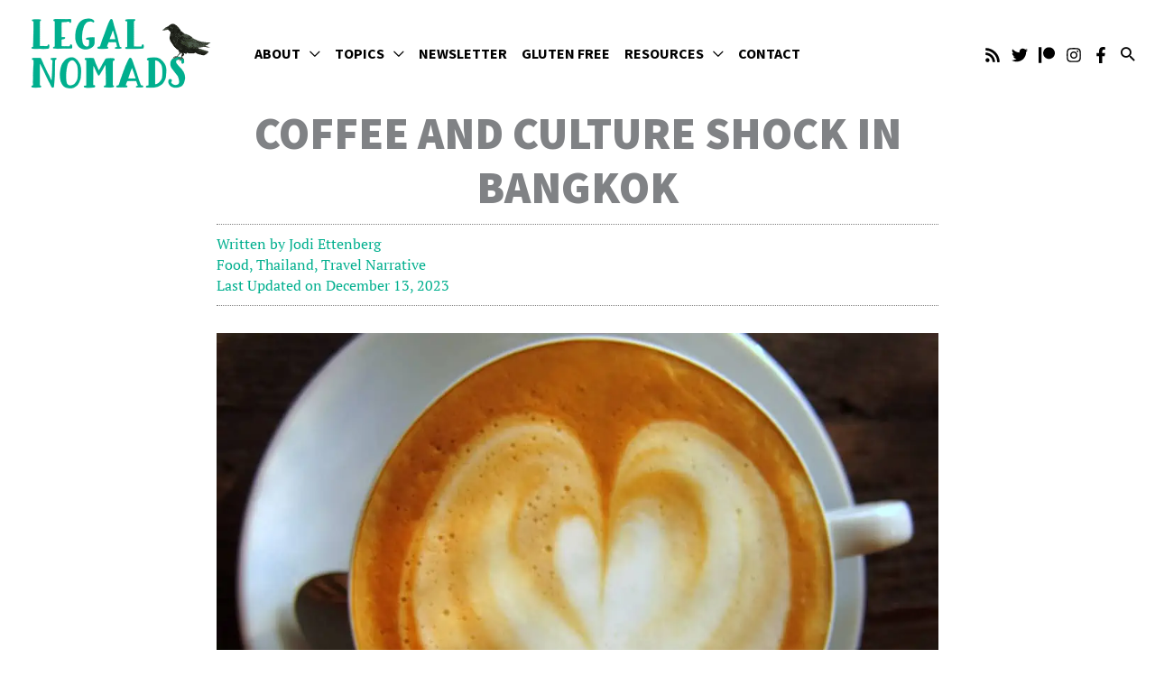

--- FILE ---
content_type: text/html; charset=UTF-8
request_url: https://www.legalnomads.com/coffee-and-culture-shock-in-bangkok/
body_size: 51623
content:
<!DOCTYPE html>
<html lang="en-US">
<head>
<meta charset="UTF-8">
<meta name="viewport" content="width=device-width, initial-scale=1">
	<link rel="profile" href="https://gmpg.org/xfn/11"> 
	<script>
		(function(i,s,o,g,r,a,m){i['GoogleAnalyticsObject']=r;i[r]=i[r]||function(){
			(i[r].q=i[r].q||[]).push(arguments)},i[r].l=1*new Date();a=s.createElement(o),
			m=s.getElementsByTagName(o)[0];a.async=1;a.src=g;m.parentNode.insertBefore(a,m)
		})(window,document,'script','//www.google-analytics.com/analytics.js','ga');
		ga('create', 'UA-15414004-3', 'legalnomads.com');
		ga('require', 'displayfeatures');
		ga('send', 'pageview');
	</script>

<!-- Google tag (gtag.js) -->
<script async src="https://www.googletagmanager.com/gtag/js?id=G-M1P20WHNFB"></script>
<script>
  window.dataLayer = window.dataLayer || [];
  function gtag(){dataLayer.push(arguments);}
  gtag('js', new Date());

  gtag('config', 'G-M1P20WHNFB');
</script><meta name='robots' content='index, follow, max-image-preview:large, max-snippet:-1, max-video-preview:-1' />

	<!-- This site is optimized with the Yoast SEO plugin v26.8 - https://yoast.com/product/yoast-seo-wordpress/ -->
	<title>Coffee and Culture Shock in Bangkok</title>
<link data-rocket-prefetch href="https://www.google-analytics.com" rel="dns-prefetch">
<link data-rocket-prefetch href="https://www.googletagmanager.com" rel="dns-prefetch">
<link data-rocket-prefetch href="https://fonts.googleapis.com" rel="dns-prefetch">
<link data-rocket-prefetch href="https://legalnomads.kit.com" rel="dns-prefetch">
<link data-rocket-prefetch href="https://f.convertkit.com" rel="dns-prefetch">
<link data-rocket-preload as="style" href="https://fonts.googleapis.com/css?family=PT%20Serif%3A400%2C%7CSource%20Sans%20Pro%3A900%2C%2C700%2C400&#038;display=fallback" rel="preload">
<link href="https://fonts.googleapis.com/css?family=PT%20Serif%3A400%2C%7CSource%20Sans%20Pro%3A900%2C%2C700%2C400&#038;display=fallback" media="print" onload="this.media=&#039;all&#039;" rel="stylesheet">
<style id="wpr-usedcss">img:is([sizes=auto i],[sizes^="auto," i]){contain-intrinsic-size:3000px 1500px}address,blockquote,body,dd,dl,dt,fieldset,figure,h1,h2,h3,h4,h5,h6,hr,html,iframe,legend,li,ol,p,pre,textarea,ul{border:0;font-size:100%;font-style:inherit;font-weight:inherit;margin:0;outline:0;padding:0;vertical-align:baseline}html{-webkit-text-size-adjust:100%;-ms-text-size-adjust:100%}body{margin:0}main,nav{display:block}progress{display:inline-block;vertical-align:baseline}a{background-color:transparent}a:active{outline:0}a,a:focus,a:hover,a:visited{text-decoration:none}abbr[title]{border-bottom:1px dotted}dfn{font-style:italic}mark{background:#ff0;color:#000}small{font-size:80%}sub,sup{font-size:75%;line-height:0;position:relative;vertical-align:baseline}sup{top:-.5em}sub{bottom:-.25em}img{border:0}svg:not(:root){overflow:hidden}figure{margin:0}hr{box-sizing:content-box;height:0}pre{overflow:auto}code,kbd,pre,samp{font-size:1em}button,input,optgroup,select,textarea{color:inherit;font:inherit;margin:0}button{overflow:visible}button,select{text-transform:none}button,html input[type=button],input[type=reset],input[type=submit]{-webkit-appearance:button;cursor:pointer}button[disabled],html input[disabled]{cursor:default}button::-moz-focus-inner,input::-moz-focus-inner{border:0;padding:0}input{line-height:normal}input[type=checkbox],input[type=radio]{box-sizing:border-box;padding:0}input[type=number]::-webkit-inner-spin-button,input[type=number]::-webkit-outer-spin-button{height:auto}input[type=search]{-webkit-appearance:textfield;box-sizing:content-box}#comments .submit{padding:10px 15px;border-radius:2px;line-height:1.85714285714286;border:0}input[type=search]::-webkit-search-cancel-button,input[type=search]::-webkit-search-decoration{-webkit-appearance:none}fieldset{border:1px solid var(--ast-border-color);margin:0;padding:.35em .625em .75em}legend{border:0;padding:0}fieldset legend{margin-bottom:1.5em;padding:0 .5em}textarea{overflow:auto}optgroup{font-weight:700}table{border-collapse:collapse;border-spacing:0}td,th{padding:0}.ast-container{max-width:100%}.ast-container{margin-left:auto;margin-right:auto;padding-left:20px;padding-right:20px}.ast-container::after{content:"";display:table;clear:both}.ast-col-lg-12,.ast-col-lg-4,.ast-col-md-4,.ast-col-sm-12,.ast-col-xs-12{position:relative;min-height:1px;padding-left:20px;padding-right:20px}.ast-col-xs-12{float:left}.ast-col-xs-12{width:100%}@media (min-width:544px){.ast-col-sm-12{float:left}.ast-col-sm-12{width:100%}.ast-container{max-width:100%}}@media (min-width:768px){.ast-col-md-4{float:left}.ast-col-md-4{width:33.3333333333%}}@media (min-width:992px){.ast-col-lg-12,.ast-col-lg-4{float:left}.ast-col-lg-4{width:33.3333333333%}.ast-col-lg-12{width:100%}}.ast-row{margin-left:-20px;margin-right:-20px}.ast-row::after{content:"";display:table;clear:both}h1,h2,h3,h4,h5,h6{clear:both}.entry-content :where(h1),h1{color:#808285;font-size:2em;line-height:1.2}.entry-content :where(h2),h2{color:#808285;font-size:1.7em;line-height:1.3}.entry-content :where(h3),h3{color:#808285;font-size:1.5em;line-height:1.4}.entry-content :where(h4),h4{color:#808285;line-height:1.5;font-size:1.3em}.entry-content :where(h5),h5{color:#808285;line-height:1.6;font-size:1.2em}.entry-content :where(h6),h6{color:#808285;line-height:1.7;font-size:1.1em}html{box-sizing:border-box}*,:after,:before{box-sizing:inherit}body{color:#808285;background:#fff;font-style:normal}ol,ul{margin:0 0 1.5em 3em}ul{list-style:disc}ol{list-style:decimal}li>ol,li>ul{margin-bottom:0;margin-left:1.5em}dt{font-weight:600}dd{margin:0 1.5em 1em}b,strong{font-weight:700}cite,dfn,em,i{font-style:italic}blockquote{quotes:"" ""}blockquote:after,blockquote:before{content:""}blockquote{border-left:5px solid var(--ast-border-color);padding:20px;font-size:1.2em;font-style:italic;margin:0 0 1.5em;position:relative}address{margin:0 0 1.5em}address,cite{font-style:italic}abbr,acronym{border-bottom:1px dotted #666;cursor:help}pre{background:var(--ast-code-block-background);font-family:"Courier 10 Pitch",Courier,monospace;margin-bottom:1.6em;overflow:auto;max-width:100%;padding:1.6em}code,kbd,tt,var{font:1em Monaco,Consolas,"Andale Mono","DejaVu Sans Mono",monospace}img{height:auto;max-width:100%}hr{background-color:#ccc;border:0;height:1px;margin-bottom:1.5em}.ast-button,.button,button,input,select,textarea{color:#808285;font-weight:400;font-size:100%;margin:0;vertical-align:baseline}button,input{line-height:normal}big{font-size:125%}ins,mark{background:0 0;text-decoration:none}table,td,th{border:1px solid var(--ast-border-color)}table{border-collapse:separate;border-spacing:0;border-width:1px 0 0 1px;margin:0 0 1.5em;width:100%}th{font-weight:600}td,th{padding:.7em 1em;border-width:0 1px 1px 0}.ast-button,.button,button,input[type=button],input[type=reset],input[type=submit]{border:1px solid;border-color:var(--ast-border-color);border-radius:2px;background:#e6e6e6;padding:.6em 1em .4em;color:#fff}.ast-button:focus,.ast-button:hover,.button:focus,.button:hover,button:focus,button:hover,input[type=button]:focus,input[type=button]:hover,input[type=reset]:focus,input[type=reset]:hover,input[type=submit]:focus,input[type=submit]:hover{color:#fff;border-color:var(--ast-border-color)}.ast-button:active,.ast-button:focus,.button:active,.button:focus,button:active,button:focus,input[type=button]:active,input[type=button]:focus,input[type=reset]:active,input[type=reset]:focus,input[type=submit]:active,input[type=submit]:focus{border-color:var(--ast-border-color);outline:0}input[type=email],input[type=search],input[type=text],input[type=url],textarea{color:#666;border:1px solid var(--ast-border-color);border-radius:2px;-webkit-appearance:none}input[type=email]:focus,input[type=search]:focus,input[type=text]:focus,input[type=url]:focus,textarea:focus{color:#111}textarea{padding-left:3px;width:100%}a{color:#4169e1}a:focus,a:hover{color:#191970}a:focus{outline:dotted thin}a:hover{outline:0}.screen-reader-text{border:0;clip:rect(1px,1px,1px,1px);height:1px;margin:-1px;overflow:hidden;padding:0;position:absolute;width:1px;word-wrap:normal!important}.screen-reader-text:focus{background-color:#f1f1f1;border-radius:2px;box-shadow:0 0 2px 2px rgba(0,0,0,.6);clip:auto!important;color:#21759b;display:block;font-size:12.25px;font-size:.875rem;height:auto;left:5px;line-height:normal;padding:15px 23px 14px;text-decoration:none;top:5px;width:auto;z-index:100000}.alignleft{display:inline;float:left;margin-right:1.5em}.aligncenter{clear:both;text-align:center;display:block;margin-left:auto;margin-right:auto}#primary:after,#primary:before,.ast-container:after,.ast-container:before,.ast-row:after,.ast-row:before,.clear:after,.clear:before,.site-content:after,.site-content:before,.site-footer:after,.site-footer:before,.site-header:after,.site-header:before,.site-main:after,.site-main:before{content:"";display:table}#primary:after,.ast-container:after,.ast-row:after,.clear:after,.site-content:after,.site-footer:after,.site-header:after,.site-main:after{clear:both}embed,iframe,object{max-width:100%}.wp-caption{margin-bottom:1.5em;max-width:100%}.wp-caption img[class*=wp-image-]{display:block;margin-left:auto;margin-right:auto}.wp-caption .wp-caption-text{margin:.8075em 0}.wp-caption-text{text-align:center}::selection{color:#fff;background:#0274be}body{-webkit-font-smoothing:antialiased;-moz-osx-font-smoothing:grayscale}body:not(.logged-in){position:relative}#page{position:relative}a,a:focus{text-decoration:none}.site-footer a *,.site-header a *,a{transition:all .2s linear}.capitalize{text-transform:uppercase}img{vertical-align:middle}.entry-content :where(h1,h2,h3,h4,h5,h6){margin-bottom:20px}p{margin-bottom:1.75em}blockquote{margin:1.5em 1em 1.5em 3em;font-size:1.1em;line-height:inherit;position:relative}.ast-button,.button,input[type=button],input[type=submit]{border-radius:0;padding:18px 30px;border:0;box-shadow:none;text-shadow:none}.ast-button:hover,.button:hover,input[type=button]:hover,input[type=submit]:hover{box-shadow:none}.ast-button:active,.ast-button:focus,.button:active,.button:focus,input[type=button]:active,input[type=button]:focus,input[type=submit]:active,input[type=submit]:focus{box-shadow:none}.search-form .search-field{outline:0}.ast-search-menu-icon{position:relative;z-index:3}.site .skip-link{background-color:#f1f1f1;box-shadow:0 0 1px 1px rgba(0,0,0,.2);color:#21759b;display:block;font-family:Montserrat,"Helvetica Neue",sans-serif;font-size:14px;font-weight:700;left:-9999em;outline:0;padding:15px 23px 14px;text-decoration:none;text-transform:none;top:-9999em}.site .skip-link:focus{clip:auto;height:auto;left:6px;top:7px;width:auto;z-index:100000;outline:dotted thin}input,select{line-height:1}.ast-button,body,button,input[type=button],input[type=submit],textarea{line-height:1.85714285714286}.ast-single-post .entry-title,.ast-single-post .entry-title a{line-height:1.2}.entry-title,.entry-title a{font-weight:var(--ast-blog-title-font-weight,normal)}body{background-color:#fff}#page{display:block}#primary{display:block;position:relative;float:left;width:100%}#primary{margin:4em 0}.ast-search-icon .astra-search-icon{font-size:1.3em}.main-navigation{height:100%;-js-display:inline-flex;display:inline-flex}.main-navigation ul{list-style:none;margin:0;padding-left:0;position:relative}.main-header-menu .menu-link,.main-header-menu>a{text-decoration:none;padding:0 1em;display:inline-block;transition:all .2s linear}.main-header-menu .menu-item{position:relative}.main-header-menu .menu-item.focus>.sub-menu,.main-header-menu .menu-item:hover>.sub-menu,.main-header-menu .menu-item>.sub-menu.toggled-on{right:auto;left:0;visibility:visible}.main-header-menu .menu-item.focus>.sub-menu .sub-menu.toggled-on,.main-header-menu .menu-item:hover>.sub-menu .sub-menu.toggled-on,.main-header-menu .menu-item>.sub-menu.toggled-on .sub-menu.toggled-on{left:100%;right:auto;visibility:visible}.main-header-menu .sub-menu{width:240px;background:#fff;left:-999em;position:absolute;top:100%;z-index:99999;visibility:hidden}@media (min-width:769px){.main-header-menu .sub-menu .menu-item.focus>.sub-menu,.main-header-menu .sub-menu .menu-item:hover>.sub-menu{left:100%;right:auto}}.main-header-menu .sub-menu .menu-link{padding:.9em 1em;display:block;word-wrap:break-word}.main-header-menu .sub-menu .menu-item:not(.menu-item-has-children) .menu-link .icon-arrow:first-of-type{display:none}#ast-desktop-header .main-header-menu .sub-menu .menu-item.menu-item-has-children>.menu-link .icon-arrow{display:none}#ast-desktop-header .main-header-menu .sub-menu .menu-item.menu-item-has-children>.menu-link .ast-header-navigation-arrow{position:absolute;right:.6em;top:50%;transform:translate(0,-50%) rotate(270deg)}#ast-desktop-header .main-header-menu .sub-menu .menu-item.menu-item-has-children>.menu-link .ast-header-navigation-arrow .icon-arrow{display:block}#ast-desktop-header .main-header-menu .sub-menu .menu-item.menu-item-has-children>.menu-link .ast-header-navigation-arrow .icon-arrow svg{margin:0}.main-header-menu .sub-menu .sub-menu{top:0}.submenu-with-border .sub-menu{border-width:1px;border-style:solid}.submenu-with-border .sub-menu .menu-link{border-width:0 0 1px;border-style:solid}.submenu-with-border .sub-menu .sub-menu{top:-2px}.ast-desktop .submenu-with-border .sub-menu>.menu-item:last-child>.menu-link{border-bottom-style:none}.ast-header-break-point .main-navigation{padding-left:0}.ast-header-break-point .main-navigation ul .menu-item .menu-link{padding:0 20px;display:inline-block;width:100%;border:0;border-bottom-width:1px;border-style:solid;border-color:var(--ast-border-color)}.ast-header-break-point .main-navigation ul .menu-item .menu-link .icon-arrow:first-of-type{margin-right:5px}.ast-header-break-point .main-navigation ul .sub-menu .menu-item:not(.menu-item-has-children) .menu-link .icon-arrow:first-of-type{display:inline}.ast-header-break-point .main-navigation .sub-menu .menu-item .menu-link{padding-left:30px}.ast-header-break-point .main-navigation .sub-menu .menu-item .menu-item .menu-link{padding-left:40px}.ast-header-break-point .main-navigation .sub-menu .menu-item .menu-item .menu-item .menu-link{padding-left:50px}.ast-header-break-point .main-navigation .sub-menu .menu-item .menu-item .menu-item .menu-item .menu-link{padding-left:60px}.ast-header-break-point .main-header-menu{background-color:#f9f9f9;border-top-width:0}.ast-header-break-point .main-header-menu .sub-menu{background-color:#f9f9f9;position:static;opacity:1;visibility:visible;border:0;width:auto}.ast-header-break-point .submenu-with-border .sub-menu{border:0}.ast-header-break-point .dropdown-menu-toggle{display:none}.ast-button-wrap{display:inline-block}.ast-button-wrap button{box-shadow:none;border:none}.ast-button-wrap .menu-toggle{padding:0;width:2.2em;height:2.1em;font-size:1.5em;font-weight:400;border-radius:2px;-webkit-font-smoothing:antialiased;-moz-osx-font-smoothing:grayscale;border-radius:2px;vertical-align:middle;line-height:1.85714285714286}.ast-button-wrap .menu-toggle.main-header-menu-toggle{padding:0 .5em;width:auto;text-align:center}.ast-button-wrap .menu-toggle:focus{outline:dotted thin}.header-main-layout-1 .ast-main-header-bar-alignment{margin-left:auto}.site-navigation{height:100%}.site-header .menu-link *{transition:none}.ast-icon.icon-arrow svg{height:.6em;width:.6em;position:relative;margin-left:10px}.ast-icon.icon-search svg{height:1em;width:.9em;margin-top:3px;margin-right:2px}.ast-header-break-point .main-header-bar-navigation{flex:auto}.ast-header-break-point .ast-main-header-bar-alignment{display:block;width:100%;flex:auto;order:4}.ast-header-break-point .ast-icon.icon-arrow svg{height:.85em;width:.95em;position:relative;margin-left:10px}.ast-icon svg:not([fill]){fill:currentColor}.sticky{display:block}.hentry{margin:0 0 1.5em}.entry-content>:last-child{margin-bottom:0}.bypostauthor{display:block}body{overflow-x:hidden}.widget-title{font-weight:400;margin-bottom:1em;line-height:1.5}.widget{margin:0 0 2.8em}.widget:last-child{margin-bottom:0}.widget select{max-width:100%}.widget ul{margin:0;list-style-type:none}.ast-builder-grid-row{display:grid;grid-template-columns:auto auto;align-items:center;grid-column-gap:20px;overflow-wrap:anywhere}.ast-builder-grid-row>.site-header-section{flex-wrap:nowrap}.ast-builder-footer-grid-columns{grid-column-gap:50px}.ast-builder-layout-element{align-items:center}.site-header-section{height:100%;min-height:0;align-items:center}.site-header-section>*{padding:0 10px}.site-header-section>div:first-child{padding-left:0}.site-header-section>div:last-child{padding-right:0}.site-header-section .ast-builder-menu{align-items:center}.ast-grid-right-section{justify-content:flex-end}.ast-grid-right-section .ast-site-identity>:first-child{text-align:right}.ast-logo-title-inline .ast-site-identity{padding:1em 0;-js-display:inline-flex;display:inline-flex;vertical-align:middle;align-items:center;transition:all .2s linear}.ast-builder-social-element{line-height:1;color:#3a3a3a;background:0 0;vertical-align:middle;transition:all 10ms;margin-left:6px;margin-right:6px;justify-content:center;align-items:center}.ast-builder-social-element:hover{color:#0274be}.ahfb-svg-iconset{-js-display:inline-flex;display:inline-flex;align-self:center}.ahfb-svg-iconset svg{width:17px;height:17px;transition:none}.ahfb-svg-iconset svg>*{transition:none}.ast-footer-copyright p{margin-bottom:0}.ast-builder-grid-row-container{display:grid;align-content:center}.main-header-bar .main-header-bar-navigation{height:100%}.ast-nav-menu .sub-menu{line-height:1.45}.ast-builder-menu .main-navigation{padding:0}.ast-builder-menu .main-navigation>ul{align-self:center}.ast-footer-copyright,.site-footer-focus-item{width:100%}.ast-header-break-point #ast-mobile-header{display:block}.ast-header-break-point .main-header-bar-navigation{line-height:3}.ast-header-break-point .main-header-bar-navigation .menu-item-has-children>.ast-menu-toggle{display:inline-block;position:absolute;font-size:inherit;top:0;right:20px;cursor:pointer;-webkit-font-smoothing:antialiased;-moz-osx-font-smoothing:grayscale;padding:0 .907em;font-weight:400;line-height:inherit}.ast-header-break-point .main-header-bar-navigation .menu-item-has-children>.ast-menu-toggle>.ast-icon.icon-arrow{pointer-events:none}.ast-header-break-point .main-header-bar-navigation .menu-item-has-children .sub-menu{display:none}.ast-header-break-point .ast-mobile-header-wrap .ast-above-header-wrap .main-header-bar-navigation .ast-submenu-expanded>.ast-menu-toggle::before,.ast-header-break-point .ast-mobile-header-wrap .ast-main-header-wrap .main-header-bar-navigation .ast-submenu-expanded>.ast-menu-toggle::before{transform:rotateX(180deg)}.ast-header-break-point .ast-nav-menu .sub-menu{line-height:3}.site-footer-section{justify-content:center}.site-footer-section>*{margin-bottom:10px}.site-footer-section>:last-child{margin-bottom:0}.ast-hfb-header.ast-header-break-point .main-header-bar-navigation{width:100%;margin:0}.ast-hfb-header .menu-toggle.toggled .ast-mobile-svg{display:none}.ast-hfb-header .menu-toggle.toggled .ast-close-svg{display:block}.menu-toggle .ast-close-svg{display:none}.ast-mobile-header-wrap .menu-toggle .mobile-menu-toggle-icon{-js-display:inline-flex;display:inline-flex;align-self:center}.ast-mobile-header-wrap .ast-button-wrap .menu-toggle.main-header-menu-toggle{-js-display:flex;display:flex;align-items:center;width:auto;height:auto}.menu-toggle .mobile-menu-toggle-icon{-js-display:inline-flex;display:inline-flex;align-self:center}.ast-button-wrap .menu-toggle.main-header-menu-toggle{padding:.5em;align-items:center;-js-display:flex;display:flex}.site-header{z-index:99;position:relative}.main-header-bar-wrap{position:relative}.main-header-bar{background-color:#fff;border-bottom-color:var(--ast-border-color);border-bottom-style:solid}.ast-header-break-point .main-header-bar{border:0}.ast-header-break-point .main-header-bar{border-bottom-color:var(--ast-border-color);border-bottom-style:solid}.main-header-bar{margin-left:auto;margin-right:auto}.ast-desktop .main-header-menu.ast-menu-shadow .sub-menu{box-shadow:0 4px 10px -2px rgba(0,0,0,.1)}.site-branding{line-height:1;align-self:center}.ast-menu-toggle{display:none;background:0 0;color:inherit;border-style:dotted;border-color:transparent}.ast-menu-toggle:focus,.ast-menu-toggle:hover{background:0 0;border-color:inherit;color:inherit}.ast-menu-toggle:focus{outline:dotted thin}.ast-main-header-nav-open .main-header-bar{padding-bottom:0}.main-header-bar{z-index:4;position:relative}.main-header-bar .main-header-bar-navigation:empty{padding:0}.main-header-bar .main-header-bar-navigation .sub-menu{line-height:1.45}.main-header-bar .main-header-bar-navigation .menu-item-has-children>.menu-link:after{line-height:normal}.ast-site-identity{padding:1em 0}.ast-header-break-point .site-header .main-header-bar-wrap .site-branding{flex:1;align-self:center}.ast-header-break-point .ast-site-identity{width:100%}.ast-header-break-point .main-header-bar{display:block;line-height:3}.ast-header-break-point .main-header-bar .main-header-bar-navigation{line-height:3}.ast-header-break-point .main-header-bar .main-header-bar-navigation .sub-menu{line-height:3}.ast-header-break-point .main-header-bar .main-header-bar-navigation .menu-item-has-children .sub-menu{display:none}.ast-header-break-point .main-header-bar .main-header-bar-navigation .menu-item-has-children>.ast-menu-toggle{display:inline-block;position:absolute;font-size:inherit;top:-1px;right:20px;cursor:pointer;-webkit-font-smoothing:antialiased;-moz-osx-font-smoothing:grayscale;padding:0 .907em;font-weight:400;line-height:inherit;transition:all .2s}.ast-header-break-point .main-header-bar .main-header-bar-navigation .ast-submenu-expanded>.ast-menu-toggle::before{transform:rotateX(180deg)}.ast-header-break-point .main-header-bar .main-header-bar-navigation .main-header-menu{border-top-width:0}.ast-header-break-point .main-navigation{display:block;width:100%}.ast-header-break-point .main-navigation ul ul{left:auto;right:auto}.ast-header-break-point .main-navigation .stack-on-mobile li{width:100%}.ast-header-break-point .main-navigation .widget{margin-bottom:1em}.ast-header-break-point .main-navigation .widget li{width:auto}.ast-header-break-point .main-navigation .widget:last-child{margin-bottom:0}.ast-header-break-point .main-header-bar-navigation{width:calc(100% + 40px);margin:0 -20px}.ast-header-break-point .main-header-menu ul ul{top:0}.ast-header-break-point .ast-builder-menu{width:100%}.ast-header-break-point .ast-mobile-header-wrap .ast-flex.stack-on-mobile{flex-wrap:wrap}.ast-desktop .main-header-menu>.menu-item .sub-menu:before{position:absolute;content:'';top:0;left:0;width:100%;transform:translateY(-100%)}input[type=email],input[type=number],input[type=reset],input[type=search],input[type=text],input[type=url],select,textarea{color:#666;padding:.75em;height:auto;border-width:1px;border-style:solid;border-color:var(--ast-border-color);border-radius:2px;background:var(--ast-comment-inputs-background);box-shadow:none;box-sizing:border-box;transition:all .2s linear}input[type=email]:focus,input[type=reset]:focus,input[type=search]:focus,input[type=text]:focus,input[type=url]:focus,select:focus,textarea:focus{background-color:#fff;border-color:var(--ast-border-color);box-shadow:none}input[type=button],input[type=button]:focus,input[type=button]:hover,input[type=reset],input[type=reset]:focus,input[type=reset]:hover,input[type=submit],input[type=submit]:focus,input[type=submit]:hover{box-shadow:none}textarea{width:100%}input[type=search]:focus{outline:dotted thin}.astra-dark-mode-enable input[type=email],.astra-dark-mode-enable input[type=number],.astra-dark-mode-enable input[type=reset],.astra-dark-mode-enable input[type=search],.astra-dark-mode-enable input[type=text],.astra-dark-mode-enable input[type=url],.astra-dark-mode-enable textarea{background-color:var(--ast-global-color-secondary,--ast-global-color-5);color:var(--ast-global-color-2)!important;border:1px solid var(--ast-border-color)}.astra-dark-mode-enable input[type=email]:focus,.astra-dark-mode-enable input[type=number]:focus,.astra-dark-mode-enable input[type=reset]:focus,.astra-dark-mode-enable input[type=search]:focus,.astra-dark-mode-enable input[type=text]:focus,.astra-dark-mode-enable input[type=url]:focus,.astra-dark-mode-enable textarea:focus{border:1px solid var(--ast-global-color-0)!important;background-color:var(--ast-global-color-secondary,--ast-global-color-5)!important}.astra-dark-mode-enable select{background-color:var(--ast-global-color-secondary,--ast-global-color-5);border-color:var(--ast-border-color);color:var(--ast-global-color-2)}input[type=color]{border:none;width:100px;padding:0;height:30px;cursor:pointer}input[type=color]::-webkit-color-swatch-wrapper{padding:0;border:none}input[type=color]::-webkit-color-swatch{border:none}.page .entry-header{margin-bottom:1.5em}.entry-header{margin-bottom:1.2em;word-wrap:break-word}.entry-content{word-wrap:break-word}.entry-content p{margin-bottom:1.6em}.entry-content::after{display:table;clear:both;content:''}.blog .entry-title{line-height:1.3}.entry-title{margin-bottom:.2em}.single .entry-header{margin-bottom:2em}.single .entry-header .post-thumb{margin-bottom:2em}.single .entry-header .post-thumb img{margin-top:0;margin-bottom:0}.page .has-post-thumbnail .post-thumb img{margin-bottom:1.5em}.ast-flex{-js-display:flex;display:flex;flex-wrap:wrap}.ast-inline-flex{-js-display:inline-flex;display:inline-flex;align-items:center;flex-wrap:wrap;align-content:center}.ast-flex-grow-1{flex-grow:1}:root{--ast-post-nav-space:0;--ast-container-default-xlg-padding:6.67em;--ast-container-default-lg-padding:5.67em;--ast-container-default-slg-padding:4.34em;--ast-container-default-md-padding:3.34em;--ast-container-default-sm-padding:6.67em;--ast-container-default-xs-padding:2.4em;--ast-container-default-xxs-padding:1.4em;--ast-code-block-background:#EEEEEE;--ast-comment-inputs-background:#FAFAFA;--ast-normal-container-width:800px;--ast-narrow-container-width:750px;--ast-blog-title-font-weight:normal;--ast-blog-meta-weight:inherit;--ast-global-color-primary:var(--ast-global-color-5);--ast-global-color-secondary:var(--ast-global-color-4);--ast-global-color-alternate-background:var(--ast-global-color-7);--ast-global-color-subtle-background:var(--ast-global-color-6);--ast-bg-style-guide:var(--ast-global-color-secondary,--ast-global-color-5);--ast-shadow-style-guide:0px 0px 4px 0 #00000057;--ast-global-dark-bg-style:#fff;--ast-global-dark-lfs:#fbfbfb;--ast-widget-bg-color:#fafafa;--ast-wc-container-head-bg-color:#fbfbfb;--ast-title-layout-bg:#eeeeee;--ast-search-border-color:#e7e7e7;--ast-lifter-hover-bg:#e6e6e6;--ast-gallery-block-color:#000;--srfm-color-input-label:var(--ast-global-color-2)}html{font-size:125%}a{color:#00af8e}a:focus,a:hover{color:#999}.ast-button,body,button,input,select,textarea{font-family:'PT Serif',serif;font-weight:400;font-size:20px;font-size:1rem;line-height:var(--ast-body-line-height,1.6em)}blockquote{color:#000}.entry-content :where(h1,h2,h3,h4,h5,h6),h1,h2,h3,h4,h5,h6{font-family:'Source Sans Pro',sans-serif;font-weight:900}header .custom-logo-link img{max-width:200px;width:200px}.astra-logo-svg{width:200px}.entry-title{font-size:24px;font-size:1.2rem}.entry-content :where(h1),h1{font-size:44px;font-size:2.2rem;font-family:'Source Sans Pro',sans-serif;line-height:1.4em}.entry-content :where(h2),h2{font-size:40px;font-size:2rem;font-family:'Source Sans Pro',sans-serif;line-height:1.3em}.entry-content :where(h3),h3{font-size:36px;font-size:1.8rem;font-family:'Source Sans Pro',sans-serif;line-height:1.3em}.entry-content :where(h4),h4{font-size:32px;font-size:1.6rem;line-height:1.2em;font-family:'Source Sans Pro',sans-serif}.entry-content :where(h5),h5{font-size:30px;font-size:1.5rem;line-height:1.2em;font-family:'Source Sans Pro',sans-serif}.entry-content :where(h6),h6{font-size:28px;font-size:1.4rem;line-height:1.25em;font-family:'Source Sans Pro',sans-serif}::selection{background-color:#00af8e;color:#fff}.entry-content :where(h1,h2,h3,h4,h5,h6),.entry-title a,body,h1,h2,h3,h4,h5,h6{color:#3a3a3a}input:focus,input[type=email]:focus,input[type=reset]:focus,input[type=search]:focus,input[type=text]:focus,input[type=url]:focus,textarea:focus{border-color:#00af8e}input[type=checkbox]:checked,input[type=checkbox]:focus:checked,input[type=checkbox]:hover:checked,input[type=radio]:checked,input[type=reset]{border-color:#00af8e;background-color:#00af8e;box-shadow:none}.entry-meta,.entry-meta *{line-height:1.45;color:#00af8e}.entry-meta a:not(.ast-button):focus,.entry-meta a:not(.ast-button):focus *,.entry-meta a:not(.ast-button):hover,.entry-meta a:not(.ast-button):hover *{color:#999}.ast-search-menu-icon form.search-form{padding-right:0}.ast-search-menu-icon.slide-search input.search-field{width:0}.ast-header-search .ast-search-menu-icon.ast-dropdown-active .search-field:focus,.ast-header-search .ast-search-menu-icon.ast-dropdown-active .search-form{transition:all .2s}.search-form input.search-field:focus{outline:0}.widget-title{font-size:28px;font-size:1.4rem;color:#3a3a3a}.single .ast-author-details .author-title{color:#999}#close:focus-visible,.ast-button:focus,.ast-header-account-wrap:focus-visible,.ast-header-navigation-arrow:focus-visible,.ast-menu-toggle:focus-visible,.ast-search-menu-icon.slide-search a:focus-visible:focus-visible,.astra-search-icon:focus-visible,.site .skip-link:focus-visible,a:focus-visible{outline-style:dotted;outline-color:inherit;outline-width:thin}#ast-scroll-top:focus,.ast-mobile-popup-drawer.active .menu-toggle-close:focus,[data-section=section-header-mobile-trigger] .ast-button-wrap .ast-mobile-menu-trigger-minimal:focus,input:focus,input[type=email]:focus,input[type=number]:focus,input[type=reset]:focus,input[type=search]:focus,input[type=text]:focus,input[type=url]:focus,textarea:focus{border-style:dotted;border-color:inherit;border-width:thin}input{outline:0}.ast-logo-title-inline .site-logo-img{padding-right:1em}.site-logo-img img{transition:all .2s linear}@media (max-width:921.9px){#ast-desktop-header{display:none}}.ast-plain-container.ast-no-sidebar #primary{margin-top:0;margin-bottom:0}.ast-button,.button,.menu-toggle,button,input#submit,input[type=button],input[type=reset],input[type=submit]{border-style:solid;border-top-width:0;border-right-width:0;border-left-width:0;border-bottom-width:0;color:#fff;border-color:#00af8e;background-color:#00af8e;padding-top:19px;padding-right:40px;padding-bottom:19px;padding-left:40px;font-family:'Source Sans Pro',sans-serif;font-weight:700;font-size:14px;font-size:.7rem;line-height:1em;text-transform:uppercase;border-top-left-radius:2px;border-top-right-radius:2px;border-bottom-right-radius:2px;border-bottom-left-radius:2px}.ast-button:hover,.menu-toggle:hover,button:focus,button:hover,input#submit:focus,input#submit:hover,input[type=button]:focus,input[type=button]:hover,input[type=reset]:focus,input[type=reset]:hover,input[type=submit]:focus,input[type=submit]:hover{color:#000;background-color:#999;border-color:#999}@media (max-width:921px){.ast-plain-container.ast-no-sidebar #primary{padding:0}.ast-comment-avatar-wrap img{max-width:2.5em}.ast-comment-meta{padding:0 1.8888em 1.3333em}.ast-header-break-point .ast-search-menu-icon.slide-search .search-form{right:0}.entry-content :where(h1),h1{font-size:30px}.entry-content :where(h2),h2{font-size:25px}.entry-content :where(h3),h3{font-size:20px}.astra-logo-svg{width:120px}header .custom-logo-link img{max-width:120px;width:120px}}@media (max-width:544px){.ast-search-menu-icon.ast-dropdown-active .search-field{width:170px}.entry-content :where(h1),h1{font-size:30px}.entry-content :where(h2),h2{font-size:25px}.entry-content :where(h3),h3{font-size:20px}.ast-header-break-point .custom-logo-link img,.ast-header-break-point .site-branding img,header .custom-logo-link img{max-width:100px;width:100px}.astra-logo-svg{width:100px}html{font-size:114%}}@font-face{font-family:Astra;src:url(https://www.legalnomads.com/wp-content/themes/astra/assets/fonts/astra.woff) format("woff"),url(https://www.legalnomads.com/wp-content/themes/astra/assets/fonts/astra.ttf) format("truetype"),url(https://www.legalnomads.com/wp-content/themes/astra/assets/fonts/astra.svg#astra) format("svg");font-weight:400;font-style:normal;font-display:swap}@media (min-width:922px){#ast-mobile-header{display:none}.blog .site-content>.ast-container{max-width:1200px}}.site .comments-area{padding-bottom:3em}blockquote{padding:1.2em}:root{--ast-global-color-0:#0170B9;--ast-global-color-1:#3a3a3a;--ast-global-color-2:#3a3a3a;--ast-global-color-3:#4B4F58;--ast-global-color-4:#F5F5F5;--ast-global-color-5:#FFFFFF;--ast-global-color-6:#E5E5E5;--ast-global-color-7:#424242;--ast-global-color-8:#000000}:root{--ast-border-color:#dddddd}header.entry-header{text-align:center}header.entry-header .entry-title{font-family:'Source Sans Pro',sans-serif;font-weight:900;font-size:50px;font-size:2.5rem;text-transform:uppercase}header.entry-header>:not(:last-child){margin-bottom:10px}.ast-builder-layout-element .ast-site-identity{margin-left:14px}.ast-builder-layout-element[data-section=title_tagline]{display:flex}.ast-builder-menu-1{font-family:'Source Sans Pro',sans-serif;font-weight:700;text-transform:uppercase}.ast-builder-menu-1 .menu-item>.menu-link{font-size:16px;font-size:.8rem;color:#000;padding-left:8px;padding-right:8px}.ast-builder-menu-1 .menu-item>.ast-menu-toggle{color:#000}.ast-builder-menu-1 .sub-menu{border-top-width:0;border-bottom-width:0;border-right-width:0;border-left-width:0;border-color:#00af8e;border-style:solid}.ast-builder-menu-1 .sub-menu .sub-menu{top:0}.ast-builder-menu-1 .main-header-menu>.menu-item>.astra-full-megamenu-wrapper,.ast-builder-menu-1 .main-header-menu>.menu-item>.sub-menu{margin-top:0}.ast-desktop .ast-builder-menu-1 .main-header-menu>.menu-item>.astra-full-megamenu-wrapper:before,.ast-desktop .ast-builder-menu-1 .main-header-menu>.menu-item>.sub-menu:before{height:calc(0px + 0px + 5px)}.ast-builder-menu-1 .menu-item.menu-item-has-children>.ast-menu-toggle{right:calc(8px - .907em)}.ast-desktop .ast-builder-menu-1 .menu-item .sub-menu .menu-link{border-style:none}.ast-builder-menu-1{display:flex}@media (max-width:921px){html{font-size:114%}header.entry-header{text-align:left}.ast-header-break-point .ast-builder-layout-element[data-section=title_tagline]{display:flex}.ast-header-break-point .ast-builder-menu-1 .menu-item.menu-item-has-children>.ast-menu-toggle{top:0}.ast-builder-menu-1 .menu-item-has-children>.menu-link:after{content:unset}.ast-builder-menu-1 .main-header-menu>.menu-item>.astra-full-megamenu-wrapper,.ast-builder-menu-1 .main-header-menu>.menu-item>.sub-menu{margin-top:0}.ast-header-break-point .ast-builder-menu-1{display:flex}}@media (max-width:544px){header.entry-header{text-align:left}.ast-header-break-point .ast-builder-layout-element[data-section=title_tagline]{display:flex}.ast-header-break-point .ast-builder-menu-1 .menu-item.menu-item-has-children>.ast-menu-toggle{top:0}.ast-builder-menu-1 .main-header-menu>.menu-item>.astra-full-megamenu-wrapper,.ast-builder-menu-1 .main-header-menu>.menu-item>.sub-menu{margin-top:0}.ast-header-break-point .ast-builder-menu-1{display:flex}}.ast-desktop .ast-menu-hover-style-underline>.menu-item>.menu-link:before{content:"";position:absolute;width:100%;right:50%;height:1px;background-color:transparent;transform:scale(0,0) translate(-50%,0);transition:transform .3s ease-in-out,color 0s ease-in-out}.ast-desktop .ast-menu-hover-style-underline>.menu-item:hover>.menu-link:before{width:calc(100% - 1.2em);background-color:currentColor;transform:scale(1,1) translate(50%,0)}.ast-desktop .ast-menu-hover-style-underline>.menu-item>.menu-link:before{bottom:0}.main-header-bar .main-header-bar-navigation .ast-search-icon{display:block;z-index:4;position:relative}.ast-search-icon .ast-icon{z-index:4}.ast-search-icon{z-index:4;position:relative;line-height:normal}.main-header-bar .ast-search-menu-icon .search-form{background-color:#fff}.ast-search-menu-icon.ast-dropdown-active.slide-search .search-form{visibility:visible;opacity:1}.ast-search-menu-icon .search-form{border:1px solid var(--ast-search-border-color);line-height:normal;padding:0 3em 0 0;border-radius:2px;display:inline-block;-webkit-backface-visibility:hidden;backface-visibility:hidden;position:relative;color:inherit;background-color:#fff}.ast-search-menu-icon .astra-search-icon{-js-display:flex;display:flex;line-height:normal}.ast-search-menu-icon .astra-search-icon:focus{outline:0}.ast-search-menu-icon .search-field{border:none;background-color:transparent;transition:all .3s;border-radius:inherit;color:inherit;font-size:inherit;width:0;color:#757575}.ast-search-menu-icon.ast-dropdown-active{visibility:visible;opacity:1;position:relative}.ast-dropdown-active.ast-search-menu-icon.slide-search input.search-field,.ast-search-menu-icon.ast-dropdown-active .search-field{width:235px}.site-header-section-left .ast-search-menu-icon.slide-search .search-form{padding-left:2em;padding-right:unset;left:-1em;right:unset}.site-header-section-left .ast-search-menu-icon.slide-search .search-form .search-field{margin-right:unset}.ast-search-menu-icon.slide-search .search-form{-webkit-backface-visibility:visible;backface-visibility:visible;visibility:hidden;opacity:0;transition:all .2s;position:absolute;z-index:3;right:-1em;top:50%;transform:translateY(-50%)}.ast-header-search .ast-search-menu-icon .search-form .search-field:-ms-input-placeholder{opacity:.5}.ast-header-search .ast-search-menu-icon.slide-search .search-form{-js-display:flex;display:flex;align-items:center}.ast-builder-layout-element.ast-header-search{height:auto}.ast-header-search .astra-search-icon{color:#000;font-size:21px}.ast-header-search .ast-icon,.ast-header-search .search-field::placeholder{color:#000}.ast-hfb-header .ast-header-search,.ast-hfb-header .site-header-section>.ast-header-search{margin-left:-10px}.ast-header-search{display:flex}.ast-header-social-wrap .ast-builder-social-element:first-child{margin-left:0}.ast-header-social-wrap .ast-builder-social-element:last-child{margin-right:0}.ast-builder-social-element{line-height:1;color:var(--ast-global-color-2);background:0 0;vertical-align:middle;transition:all 10ms;margin-left:6px;margin-right:6px;justify-content:center;align-items:center}.ast-header-social-1-wrap .ast-builder-social-element svg{width:18px;height:18px}.ast-header-social-1-wrap .ast-social-color-type-custom .ast-builder-social-element:hover{color:#75cab2}.ast-header-social-1-wrap .ast-social-color-type-custom .ast-builder-social-element:hover svg{fill:#75cab2}.ast-builder-layout-element[data-section=section-hb-social-icons-1]{display:flex}.site-below-footer-wrap{padding-top:20px;padding-bottom:20px}.site-below-footer-wrap[data-section=section-below-footer-builder]{background-color:#fff;background-image:none;min-height:80px}.site-below-footer-wrap[data-section=section-below-footer-builder] .ast-builder-grid-row{max-width:800px;min-height:80px;margin-left:auto;margin-right:auto}.site-below-footer-wrap[data-section=section-below-footer-builder] .ast-builder-grid-row,.site-below-footer-wrap[data-section=section-below-footer-builder] .site-footer-section{align-items:flex-start}.ast-builder-grid-row-full .ast-builder-grid-row{grid-template-columns:1fr}.site-below-footer-wrap[data-section=section-below-footer-builder]{padding-top:0}@media (max-width:921px){.ast-header-search .astra-search-icon{color:#00af8e;font-size:20px}.ast-header-search .ast-icon,.ast-header-search .search-field::placeholder{color:#00af8e}.ast-header-break-point .ast-header-search{display:flex}.ast-header-break-point .ast-builder-layout-element[data-section=section-hb-social-icons-1]{display:flex}.site-below-footer-wrap[data-section=section-below-footer-builder].ast-footer-row-tablet-stack .site-footer-section{display:block;margin-bottom:10px}.ast-builder-grid-row-container.ast-builder-grid-row-tablet-full .ast-builder-grid-row{grid-template-columns:1fr}.site-below-footer-wrap[data-section=section-below-footer-builder]{padding-top:10px}}@media (max-width:544px){.ast-header-search .astra-search-icon{font-size:20px}.ast-header-break-point .ast-header-search{display:flex}.ast-header-break-point .ast-builder-layout-element[data-section=section-hb-social-icons-1]{display:flex}.site-below-footer-wrap[data-section=section-below-footer-builder].ast-footer-row-mobile-stack .site-footer-section{display:block;margin-bottom:10px}.ast-builder-grid-row-container.ast-builder-grid-row-mobile-full .ast-builder-grid-row{grid-template-columns:1fr}.site-below-footer-wrap[data-section=section-below-footer-builder]{padding-top:10px}.ast-header-break-point .site-below-footer-wrap[data-section=section-below-footer-builder]{display:grid}}.site-below-footer-wrap[data-section=section-below-footer-builder]{display:grid}.ast-footer-copyright{text-align:center}.ast-footer-copyright.site-footer-focus-item{color:#000;margin-top:10px}.ast-footer-copyright.site-footer-focus-item{font-size:11px;font-size:.55rem}.ast-footer-copyright.ast-builder-layout-element{display:flex}.site-footer{background-color:#000;background-image:none}.site-primary-footer-wrap{padding-top:45px;padding-bottom:45px}.site-primary-footer-wrap[data-section=section-primary-footer-builder]{background-color:#000;background-image:none}.site-primary-footer-wrap[data-section=section-primary-footer-builder] .ast-builder-grid-row{grid-column-gap:0px;max-width:800px;margin-left:auto;margin-right:auto}.site-primary-footer-wrap[data-section=section-primary-footer-builder] .ast-builder-grid-row,.site-primary-footer-wrap[data-section=section-primary-footer-builder] .site-footer-section{align-items:flex-start}.ast-builder-grid-row-3-equal .ast-builder-grid-row{grid-template-columns:repeat(3,1fr)}.site-primary-footer-wrap[data-section=section-primary-footer-builder]{padding-left:0;padding-right:0}@media (max-width:921px){.ast-header-break-point .site-below-footer-wrap[data-section=section-below-footer-builder]{display:grid}.ast-footer-copyright{text-align:center}.ast-header-break-point .ast-footer-copyright.ast-builder-layout-element{display:flex}.site-primary-footer-wrap[data-section=section-primary-footer-builder] .ast-builder-grid-row{grid-column-gap:30px;grid-row-gap:30px}.site-primary-footer-wrap[data-section=section-primary-footer-builder].ast-footer-row-tablet-stack .site-footer-section{display:block;margin-bottom:10px}.ast-builder-grid-row-container.ast-builder-grid-row-tablet-full .ast-builder-grid-row{grid-template-columns:1fr}.site-primary-footer-wrap[data-section=section-primary-footer-builder]{padding-left:15px;padding-right:15px}}@media (max-width:544px){.ast-footer-copyright{text-align:center}.ast-header-break-point .ast-footer-copyright.ast-builder-layout-element{display:flex}.site-primary-footer-wrap[data-section=section-primary-footer-builder] .ast-builder-grid-row{grid-column-gap:30px;grid-row-gap:30px}.site-primary-footer-wrap[data-section=section-primary-footer-builder].ast-footer-row-mobile-stack .site-footer-section{display:block;margin-bottom:10px}.ast-builder-grid-row-container.ast-builder-grid-row-mobile-full .ast-builder-grid-row{grid-template-columns:1fr}.site-primary-footer-wrap[data-section=section-primary-footer-builder]{padding-left:15px;padding-right:15px}.ast-header-break-point .site-primary-footer-wrap[data-section=section-primary-footer-builder]{display:grid}}.site-primary-footer-wrap[data-section=section-primary-footer-builder]{display:grid}.footer-widget-area[data-section=sidebar-widgets-footer-widget-1] .footer-widget-area-inner{text-align:left}.footer-widget-area[data-section=sidebar-widgets-footer-widget-2] .footer-widget-area-inner{text-align:left}.footer-widget-area[data-section=sidebar-widgets-footer-widget-3] .footer-widget-area-inner{text-align:left}.footer-widget-area[data-section=sidebar-widgets-footer-widget-1] .footer-widget-area-inner{color:#fff;font-size:16px;font-size:.8rem}.footer-widget-area[data-section=sidebar-widgets-footer-widget-1] .footer-widget-area-inner a{color:#fff}.footer-widget-area[data-section=sidebar-widgets-footer-widget-1] .footer-widget-area-inner a:hover{color:#75cab2}.footer-widget-area[data-section=sidebar-widgets-footer-widget-1] .widget-area h1,.footer-widget-area[data-section=sidebar-widgets-footer-widget-1] .widget-area h2,.footer-widget-area[data-section=sidebar-widgets-footer-widget-1] .widget-area h3,.footer-widget-area[data-section=sidebar-widgets-footer-widget-1] .widget-area h4,.footer-widget-area[data-section=sidebar-widgets-footer-widget-1] .widget-area h5,.footer-widget-area[data-section=sidebar-widgets-footer-widget-1] .widget-area h6,.footer-widget-area[data-section=sidebar-widgets-footer-widget-1] .widget-title,.footer-widget-area[data-section=sidebar-widgets-footer-widget-1] h1,.footer-widget-area[data-section=sidebar-widgets-footer-widget-1] h2,.footer-widget-area[data-section=sidebar-widgets-footer-widget-1] h3,.footer-widget-area[data-section=sidebar-widgets-footer-widget-1] h4,.footer-widget-area[data-section=sidebar-widgets-footer-widget-1] h5,.footer-widget-area[data-section=sidebar-widgets-footer-widget-1] h6{color:#fff;font-size:24px;font-size:1.2rem}.footer-widget-area[data-section=sidebar-widgets-footer-widget-1]{display:block}.footer-widget-area[data-section=sidebar-widgets-footer-widget-2] .footer-widget-area-inner{color:#fff;font-size:16px;font-size:.8rem}.footer-widget-area[data-section=sidebar-widgets-footer-widget-2] .footer-widget-area-inner a{color:#75cab2}.footer-widget-area[data-section=sidebar-widgets-footer-widget-2] .footer-widget-area-inner a:hover{color:#20876a}.footer-widget-area[data-section=sidebar-widgets-footer-widget-2] .widget-area h1,.footer-widget-area[data-section=sidebar-widgets-footer-widget-2] .widget-area h2,.footer-widget-area[data-section=sidebar-widgets-footer-widget-2] .widget-area h3,.footer-widget-area[data-section=sidebar-widgets-footer-widget-2] .widget-area h4,.footer-widget-area[data-section=sidebar-widgets-footer-widget-2] .widget-area h5,.footer-widget-area[data-section=sidebar-widgets-footer-widget-2] .widget-area h6,.footer-widget-area[data-section=sidebar-widgets-footer-widget-2] .widget-title,.footer-widget-area[data-section=sidebar-widgets-footer-widget-2] h1,.footer-widget-area[data-section=sidebar-widgets-footer-widget-2] h2,.footer-widget-area[data-section=sidebar-widgets-footer-widget-2] h3,.footer-widget-area[data-section=sidebar-widgets-footer-widget-2] h4,.footer-widget-area[data-section=sidebar-widgets-footer-widget-2] h5,.footer-widget-area[data-section=sidebar-widgets-footer-widget-2] h6{color:#fff;font-size:24px;font-size:1.2rem}.footer-widget-area[data-section=sidebar-widgets-footer-widget-2]{display:block}.footer-widget-area[data-section=sidebar-widgets-footer-widget-3] .footer-widget-area-inner{font-size:16px;font-size:.8rem}.footer-widget-area[data-section=sidebar-widgets-footer-widget-3] .widget-area h1,.footer-widget-area[data-section=sidebar-widgets-footer-widget-3] .widget-area h2,.footer-widget-area[data-section=sidebar-widgets-footer-widget-3] .widget-area h3,.footer-widget-area[data-section=sidebar-widgets-footer-widget-3] .widget-area h4,.footer-widget-area[data-section=sidebar-widgets-footer-widget-3] .widget-area h5,.footer-widget-area[data-section=sidebar-widgets-footer-widget-3] .widget-area h6,.footer-widget-area[data-section=sidebar-widgets-footer-widget-3] .widget-title,.footer-widget-area[data-section=sidebar-widgets-footer-widget-3] h1,.footer-widget-area[data-section=sidebar-widgets-footer-widget-3] h2,.footer-widget-area[data-section=sidebar-widgets-footer-widget-3] h3,.footer-widget-area[data-section=sidebar-widgets-footer-widget-3] h4,.footer-widget-area[data-section=sidebar-widgets-footer-widget-3] h5,.footer-widget-area[data-section=sidebar-widgets-footer-widget-3] h6{color:#fff;font-size:24px;font-size:1.2rem}.footer-widget-area[data-section=sidebar-widgets-footer-widget-3]{display:block}.ast-desktop .ast-builder-menu-1 .astra-full-megamenu-wrapper,.ast-desktop .ast-builder-menu-1 .menu-item .sub-menu,.ast-desktop .ast-mega-menu-enabled .ast-builder-menu-1 div:not( .astra-full-megamenu-wrapper) .sub-menu{box-shadow:0 4px 10px -2px rgba(0,0,0,.1)}.ast-desktop .ast-mobile-popup-drawer.active .ast-mobile-popup-inner{max-width:35%}@media (max-width:921px){.ast-header-break-point .site-primary-footer-wrap[data-section=section-primary-footer-builder]{display:grid}.footer-widget-area[data-section=sidebar-widgets-footer-widget-1] .footer-widget-area-inner{text-align:left}.footer-widget-area[data-section=sidebar-widgets-footer-widget-2] .footer-widget-area-inner{text-align:left}.footer-widget-area[data-section=sidebar-widgets-footer-widget-3] .footer-widget-area-inner{text-align:left}.ast-header-break-point .footer-widget-area[data-section=sidebar-widgets-footer-widget-1]{display:block}.ast-header-break-point .footer-widget-area[data-section=sidebar-widgets-footer-widget-2]{display:block}.ast-header-break-point .footer-widget-area[data-section=sidebar-widgets-footer-widget-3]{display:block}#ast-mobile-popup-wrapper .ast-mobile-popup-drawer .ast-mobile-popup-inner{width:90%}.ast-mobile-popup-drawer.active .ast-mobile-popup-inner{max-width:90%}.ast-box-layout.ast-plain-container .site-content,.ast-padded-layout.ast-plain-container .site-content{background-color:#fff;background-image:none}}@media (max-width:544px){.footer-widget-area[data-section=sidebar-widgets-footer-widget-1] .footer-widget-area-inner{text-align:left}.footer-widget-area[data-section=sidebar-widgets-footer-widget-2] .footer-widget-area-inner{text-align:left}.footer-widget-area[data-section=sidebar-widgets-footer-widget-3] .footer-widget-area-inner{text-align:left}.ast-header-break-point .footer-widget-area[data-section=sidebar-widgets-footer-widget-1]{display:block}.ast-header-break-point .footer-widget-area[data-section=sidebar-widgets-footer-widget-2]{display:block}.ast-header-break-point .footer-widget-area[data-section=sidebar-widgets-footer-widget-3]{display:block}#ast-mobile-popup-wrapper .ast-mobile-popup-drawer .ast-mobile-popup-inner{width:90%}.ast-mobile-popup-drawer.active .ast-mobile-popup-inner{max-width:90%}.ast-box-layout.ast-plain-container .site-content,.ast-padded-layout.ast-plain-container .site-content{background-color:#fff;background-image:none}}.ast-header-break-point .main-header-bar{border-bottom-width:1px}.main-header-menu .menu-item{-js-display:flex;display:flex;-webkit-box-pack:center;-webkit-justify-content:center;-moz-box-pack:center;-ms-flex-pack:center;justify-content:center;-webkit-box-orient:vertical;-webkit-box-direction:normal;-webkit-flex-direction:column;-moz-box-orient:vertical;-moz-box-direction:normal;-ms-flex-direction:column;flex-direction:column}.main-header-menu>.menu-item>.menu-link{height:100%;-webkit-box-align:center;-webkit-align-items:center;-moz-box-align:center;-ms-flex-align:center;align-items:center;-js-display:flex;display:flex}.main-header-menu .sub-menu .menu-item.menu-item-has-children>.menu-link:after{position:absolute;right:1em;top:50%;transform:translate(0,-50%) rotate(270deg)}.ast-header-break-point .ast-mobile-header-wrap .main-header-bar-navigation .menu-item-has-children>.ast-menu-toggle::before,.ast-header-break-point .main-header-bar .main-header-bar-navigation .menu-item-has-children>.ast-menu-toggle::before,.ast-mobile-popup-drawer .main-header-bar-navigation .menu-item-has-children>.ast-menu-toggle::before{font-weight:700;content:"\e900";font-family:Astra;text-decoration:inherit;display:inline-block}.ast-header-break-point .main-navigation ul.sub-menu .menu-item .menu-link:before{content:"\e900";font-family:Astra;font-size:.65em;text-decoration:inherit;display:inline-block;transform:translate(0,-2px) rotateZ(270deg);margin-right:5px}.astra-search-icon::before{content:"\e8b6";font-family:Astra;font-style:normal;font-weight:400;text-decoration:inherit;text-align:center;-webkit-font-smoothing:antialiased;-moz-osx-font-smoothing:grayscale;z-index:3}.main-header-bar .main-header-bar-navigation .menu-item-has-children>a:after,.menu-item-has-children .ast-header-navigation-arrow:after{content:"\e900";display:inline-block;font-family:Astra;font-size:.6rem;font-weight:700;text-rendering:auto;-webkit-font-smoothing:antialiased;-moz-osx-font-smoothing:grayscale;margin-left:10px;line-height:normal}.menu-item-has-children .sub-menu .ast-header-navigation-arrow:after{margin-left:0}.ast-mobile-popup-drawer .main-header-bar-navigation .ast-submenu-expanded>.ast-menu-toggle::before{transform:rotateX(180deg)}.ast-header-break-point .main-header-bar-navigation .menu-item-has-children>.menu-link:after{display:none}@media (min-width:922px){.main-header-bar{border-bottom-width:1px}.ast-builder-menu .main-navigation>ul>li:last-child a{margin-right:0}}.ast-box-layout.ast-plain-container .site-content,.ast-padded-layout.ast-plain-container .site-content{background-color:#fff;background-image:none}#ast-scroll-top{display:none;position:fixed;text-align:center;cursor:pointer;z-index:99;width:2.1em;height:2.1em;line-height:2.1;color:#fff;border-radius:2px;content:"";outline:inherit}@media (min-width:769px){#ast-scroll-top{content:"769"}}#ast-scroll-top .ast-icon.icon-arrow svg{margin-left:0;vertical-align:middle;transform:translate(0,-20%) rotate(180deg);width:1.6em}.ast-scroll-to-top-right{right:30px;bottom:30px}#ast-scroll-top{color:#fff;background-color:#000;font-size:15px}.ast-scroll-top-icon::before{content:"\e900";font-family:Astra;text-decoration:inherit}.ast-scroll-top-icon{transform:rotate(180deg)}.ast-off-canvas-active body.ast-main-header-nav-open{overflow:hidden}.ast-mobile-popup-drawer .ast-mobile-popup-overlay{background-color:rgba(0,0,0,.4);position:fixed;top:0;right:0;bottom:0;left:0;visibility:hidden;opacity:0;transition:opacity .2s ease-in-out}.ast-mobile-popup-drawer .ast-mobile-popup-header{-js-display:flex;display:flex;justify-content:flex-end;min-height:calc(1.2em + 24px)}.ast-mobile-popup-drawer .ast-mobile-popup-header .menu-toggle-close{background:0 0;border:0;font-size:24px;line-height:1;padding:.6em;color:inherit;-js-display:flex;display:flex;box-shadow:none}.ast-mobile-popup-drawer.active{left:0;opacity:1;right:0;z-index:100000;transition:opacity .25s ease-out}.ast-mobile-popup-drawer.active .ast-mobile-popup-overlay{opacity:1;cursor:pointer;visibility:visible}.ast-desktop-popup-content>*,.ast-mobile-popup-content>*{padding:10px 0;height:auto}.ast-desktop-popup-content>:first-child,.ast-mobile-popup-content>:first-child{padding-top:10px}.ast-desktop-popup-content>.ast-builder-menu,.ast-mobile-popup-content>.ast-builder-menu{padding-top:0}.ast-desktop-popup-content>:last-child,.ast-mobile-popup-content>:last-child{padding-bottom:0}.ast-mobile-popup-drawer .ast-desktop-popup-content .ast-search-icon,.ast-mobile-popup-drawer .ast-mobile-popup-content .ast-search-icon,.ast-mobile-popup-drawer .main-header-bar-navigation .menu-item-has-children .sub-menu{display:none}.ast-mobile-popup-content .ast-builder-menu-mobile .main-header-menu,.ast-mobile-popup-content .ast-builder-menu-mobile .main-header-menu .sub-menu{background-color:transparent}.ast-mobile-popup-content .ast-icon svg{height:.85em;width:.95em;margin-top:15px}.ast-mobile-popup-content .ast-icon.icon-search svg{margin-top:0}.ast-desktop .ast-desktop-popup-content .astra-menu-animation-fade>.menu-item .menu-item>.sub-menu,.ast-desktop .ast-desktop-popup-content .astra-menu-animation-fade>.menu-item>.sub-menu,.ast-mobile-popup-drawer.show{opacity:1;visibility:visible}.ast-mobile-popup-drawer{position:fixed;top:0;bottom:0;left:-99999rem;right:99999rem;transition:opacity .25s ease-in,left 0s .25s,right 0s .25s;opacity:0;visibility:hidden}.ast-mobile-popup-drawer .ast-mobile-popup-inner{width:100%;transform:translateX(100%);max-width:90%;right:0;top:0;background:#fafafa;color:#3a3a3a;bottom:0;opacity:0;position:fixed;box-shadow:0 0 2rem 0 rgba(0,0,0,.1);-js-display:flex;display:flex;flex-direction:column;transition:transform .2s ease-in,opacity .2s ease-in;overflow-y:auto;overflow-x:hidden}.ast-mobile-popup-drawer .main-header-bar-navigation .menu-item-has-children>.ast-menu-toggle{right:calc(20px - .907em)}.ast-mobile-popup-drawer .ast-desktop-popup-content .ast-search-menu-icon,.ast-mobile-popup-drawer .ast-desktop-popup-content .ast-search-menu-icon.slide-search,.ast-mobile-popup-drawer .ast-mobile-popup-content .ast-search-menu-icon,.ast-mobile-popup-drawer .ast-mobile-popup-content .ast-search-menu-icon.slide-search{width:100%;position:relative;display:block;right:auto;transform:none}.ast-mobile-popup-drawer .ast-desktop-popup-content .ast-search-menu-icon .search-form,.ast-mobile-popup-drawer .ast-desktop-popup-content .ast-search-menu-icon.slide-search .search-form,.ast-mobile-popup-drawer .ast-mobile-popup-content .ast-search-menu-icon .search-form,.ast-mobile-popup-drawer .ast-mobile-popup-content .ast-search-menu-icon.slide-search .search-form{right:0;visibility:visible;opacity:1;position:relative;top:auto;transform:none;padding:0;display:block;overflow:hidden}.ast-mobile-popup-drawer .ast-desktop-popup-content .ast-search-menu-icon .search-field,.ast-mobile-popup-drawer .ast-mobile-popup-content .ast-search-menu-icon .search-field{width:100%;padding-right:5.5em}.ast-mobile-popup-drawer.active .ast-mobile-popup-inner{opacity:1;visibility:visible;transform:translateX(0)}.ast-mobile-popup-drawer.active .ast-mobile-popup-inner{background-color:#fff}.ast-desktop-header-content,.ast-mobile-header-wrap .ast-mobile-header-content{background-color:#fff}.ast-desktop-header-content>*,.ast-desktop-popup-content>*,.ast-mobile-header-content>*,.ast-mobile-popup-content>*{padding-top:0;padding-bottom:0}.content-align-flex-start .ast-builder-layout-element{justify-content:flex-start}.content-align-flex-start .main-header-menu{text-align:left}.ast-mobile-popup-drawer.active .menu-toggle-close{color:#3a3a3a}.ast-mobile-header-wrap .ast-primary-header-bar,.ast-primary-header-bar .site-primary-header-wrap{min-height:70px}.ast-desktop .ast-primary-header-bar .main-header-menu>.menu-item{line-height:70px}.ast-header-break-point #masthead .ast-mobile-header-wrap .ast-above-header-bar,.ast-header-break-point #masthead .ast-mobile-header-wrap .ast-primary-header-bar{padding-left:20px;padding-right:20px}.ast-header-break-point .ast-primary-header-bar{border-bottom-width:0;border-bottom-color:#eaeaea;border-bottom-style:solid}@media (min-width:922px){.ast-primary-header-bar{border-bottom-width:0;border-bottom-color:#eaeaea;border-bottom-style:solid}}.ast-primary-header-bar{background-color:#fff;background-image:none}.ast-primary-header-bar{display:block}[data-section=section-header-mobile-trigger] .ast-button-wrap .ast-mobile-menu-trigger-minimal{color:#00af8e;border:none;background:0 0}[data-section=section-header-mobile-trigger] .ast-button-wrap .mobile-menu-toggle-icon .ast-mobile-svg{width:20px;height:20px;fill:#00af8e}.ast-builder-menu-mobile .main-navigation .menu-item-has-children>.menu-link:after{content:unset}.ast-hfb-header .ast-builder-menu-mobile .main-header-menu,.ast-hfb-header .ast-builder-menu-mobile .main-navigation .menu-item .menu-link,.ast-hfb-header .ast-builder-menu-mobile .main-navigation .menu-item .sub-menu .menu-link{border-style:none}.ast-builder-menu-mobile .main-navigation .menu-item.menu-item-has-children>.ast-menu-toggle{top:0}@media (max-width:921px){#ast-scroll-top .ast-icon.icon-arrow svg{width:1em}.ast-header-break-point .ast-primary-header-bar{display:grid}.ast-builder-menu-mobile .main-navigation .menu-item.menu-item-has-children>.ast-menu-toggle{top:0}.ast-builder-menu-mobile .main-navigation .menu-item-has-children>.menu-link:after{content:unset}.ast-header-break-point .ast-builder-menu-mobile .main-navigation{display:block}}@media (max-width:544px){.ast-header-break-point .ast-primary-header-bar{display:grid}.ast-builder-menu-mobile .main-navigation .menu-item.menu-item-has-children>.ast-menu-toggle{top:0}.ast-header-break-point .ast-builder-menu-mobile .main-navigation{display:block}}.ast-builder-menu-mobile .main-navigation{display:block}.ast-above-header .main-header-bar-navigation{height:100%}.ast-header-break-point .ast-mobile-header-wrap .ast-above-header-wrap .main-header-bar-navigation .ast-submenu-expanded>.ast-menu-toggle::before{transform:rotateX(180deg)}.ast-above-header-bar .site-above-header-wrap,.ast-mobile-header-wrap .ast-above-header-bar{min-height:50px}.ast-desktop .ast-above-header-bar .main-header-menu>.menu-item{line-height:50px}.ast-above-header-bar{border-bottom-width:0;border-bottom-color:#eaeaea;border-bottom-style:solid}.ast-above-header.ast-above-header-bar{background-color:#fff;background-image:none}.ast-header-break-point .ast-above-header-bar{background-color:#fff}.ast-above-header-bar{display:block}@media (max-width:921px){#masthead .ast-mobile-header-wrap .ast-above-header-bar{padding-left:20px;padding-right:20px}.ast-header-break-point .ast-above-header-bar{display:grid}}@media (max-width:544px){.ast-header-break-point .ast-above-header-bar{display:grid}}.comment-reply-title{font-size:33px;font-size:1.65rem}.ast-comment-meta{line-height:1.666666667;color:#00af8e;font-size:17px;font-size:.85rem}.ast-comment-list #cancel-comment-reply-link{font-size:20px;font-size:1rem}.comments-count-wrapper{padding:2em 0}.comments-count-wrapper .comments-title{font-weight:400;word-wrap:break-word}.ast-comment-list{margin:0;word-wrap:break-word;padding-bottom:.5em;list-style:none}.site-content article .comments-area{border-top:1px solid var(--ast-single-post-border,var(--ast-border-color))}.ast-comment-list li{list-style:none}.ast-comment-list li.depth-1 .ast-comment,.ast-comment-list li.depth-2 .ast-comment{border-bottom:1px solid #eee}.ast-comment-list .comment-respond{padding:1em 0;border-bottom:1px solid #ddd}.ast-comment-list .comment-respond .comment-reply-title{margin-top:0;padding-top:0}.ast-comment-list .comment-respond p{margin-bottom:.5em}.ast-comment-list .ast-comment-edit-reply-wrap{-js-display:flex;display:flex;justify-content:flex-end}.ast-comment{padding:1em 0}.ast-comment-avatar-wrap img{border-radius:50%}.ast-comment-content{clear:both}.ast-comment-cite-wrap{text-align:left}.ast-comment-cite-wrap cite{font-style:normal}.comment-reply-title{padding-top:1em;font-weight:400;line-height:1.65}.ast-comment-meta{margin-bottom:.5em}.comments-area{border-top:1px solid #eee;margin-top:2em}.comments-area .comment-form-comment{width:100%;border:none;margin:0;padding:0}.comments-area .comment-notes,.comments-area .comment-textarea{margin-bottom:1.5em}.comments-area .form-submit{margin-bottom:0}.comments-area .ast-comment-formwrap input[type=text],.comments-area textarea#comment{width:100%;border-radius:0;vertical-align:middle;margin-bottom:10px}.comments-area .no-comments{margin-top:.5em;margin-bottom:.5em}.comment-form-legend{margin-bottom:unset;padding:0 .5em}.ast-comment-list .children{margin-left:2em}@media (max-width:992px){.ast-comment-list .children{margin-left:1em}}.ast-comment-list #cancel-comment-reply-link{white-space:nowrap;font-size:15px;font-size:1rem;margin-left:1em}.ast-comment-avatar-wrap{float:left;clear:right;margin-right:1.33333em}.ast-comment-meta-wrap{float:left;clear:right;padding:0 0 1.33333em}.ast-comment-time .timendate{margin-right:.5em}.comments-area #wp-comment-cookies-consent{margin-right:10px}@media (max-width:544px){.ast-comment-list .children{margin-left:.66666em}.ast-header-break-point .ast-builder-menu-1 .sub-menu .menu-item.menu-item-has-children>.ast-menu-toggle{top:0}}@media (max-width:921px){.ast-comment-avatar-wrap img{max-width:2.5em}.comments-area{margin-top:1.5em}.ast-comment-avatar-wrap{margin-right:.5em}.single .ast-author-meta .post-author-avatar{margin-bottom:1em}}.ast-desktop .astra-menu-animation-fade>.menu-item>.astra-full-megamenu-wrapper,.ast-desktop .astra-menu-animation-fade>.menu-item>.sub-menu,.ast-desktop .astra-menu-animation-fade>.menu-item>.sub-menu .sub-menu{opacity:0;visibility:hidden;transition:opacity ease-in-out .3s}.ast-desktop .astra-menu-animation-fade>.menu-item .menu-item.focus>.sub-menu,.ast-desktop .astra-menu-animation-fade>.menu-item .menu-item:hover>.sub-menu,.ast-desktop .astra-menu-animation-fade>.menu-item.focus>.astra-full-megamenu-wrapper,.ast-desktop .astra-menu-animation-fade>.menu-item.focus>.sub-menu,.ast-desktop .astra-menu-animation-fade>.menu-item:hover>.astra-full-megamenu-wrapper,.ast-desktop .astra-menu-animation-fade>.menu-item:hover>.sub-menu{opacity:1;visibility:visible;transition:opacity ease-in-out .3s}.ast-desktop .astra-menu-animation-fade>.full-width-mega.menu-item.focus>.astra-full-megamenu-wrapper,.ast-desktop .astra-menu-animation-fade>.full-width-mega.menu-item:hover>.astra-full-megamenu-wrapper{-js-display:flex;display:flex}.ast-desktop .menu-item.ast-menu-hover>.sub-menu.toggled-on{opacity:1;visibility:visible}@font-face{font-family:'PT Serif';font-style:normal;font-weight:400;font-display:swap;src:url(https://fonts.gstatic.com/s/ptserif/v19/EJRVQgYoZZY2vCFuvAFWzr8.woff2) format('woff2');unicode-range:U+0000-00FF,U+0131,U+0152-0153,U+02BB-02BC,U+02C6,U+02DA,U+02DC,U+0304,U+0308,U+0329,U+2000-206F,U+20AC,U+2122,U+2191,U+2193,U+2212,U+2215,U+FEFF,U+FFFD}@font-face{font-family:'Source Sans Pro';font-style:normal;font-weight:400;font-display:swap;src:url(https://fonts.gstatic.com/s/sourcesanspro/v23/6xK3dSBYKcSV-LCoeQqfX1RYOo3qOK7l.woff2) format('woff2');unicode-range:U+0000-00FF,U+0131,U+0152-0153,U+02BB-02BC,U+02C6,U+02DA,U+02DC,U+0304,U+0308,U+0329,U+2000-206F,U+20AC,U+2122,U+2191,U+2193,U+2212,U+2215,U+FEFF,U+FFFD}@font-face{font-family:'Source Sans Pro';font-style:normal;font-weight:700;font-display:swap;src:url(https://fonts.gstatic.com/s/sourcesanspro/v23/6xKydSBYKcSV-LCoeQqfX1RYOo3ig4vwlxdu.woff2) format('woff2');unicode-range:U+0000-00FF,U+0131,U+0152-0153,U+02BB-02BC,U+02C6,U+02DA,U+02DC,U+0304,U+0308,U+0329,U+2000-206F,U+20AC,U+2122,U+2191,U+2193,U+2212,U+2215,U+FEFF,U+FFFD}@font-face{font-family:'Source Sans Pro';font-style:normal;font-weight:900;font-display:swap;src:url(https://fonts.gstatic.com/s/sourcesanspro/v23/6xKydSBYKcSV-LCoeQqfX1RYOo3iu4nwlxdu.woff2) format('woff2');unicode-range:U+0000-00FF,U+0131,U+0152-0153,U+02BB-02BC,U+02C6,U+02DA,U+02DC,U+0304,U+0308,U+0329,U+2000-206F,U+20AC,U+2122,U+2191,U+2193,U+2212,U+2215,U+FEFF,U+FFFD}.convertkit-button a,.convertkit-button span{display:block;padding:calc(.667em + 2px) calc(1.333em + 2px);cursor:pointer;text-align:center;text-decoration:none;word-break:break-word;box-sizing:border-box}.convertkit-button{margin-bottom:20px}:where(.wp-block-button__link){border-radius:9999px;box-shadow:none;padding:calc(.667em + 2px) calc(1.333em + 2px);text-decoration:none}:root :where(.wp-block-button .wp-block-button__link.is-style-outline),:root :where(.wp-block-button.is-style-outline>.wp-block-button__link){border:2px solid;padding:.667em 1.333em}:root :where(.wp-block-button .wp-block-button__link.is-style-outline:not(.has-text-color)),:root :where(.wp-block-button.is-style-outline>.wp-block-button__link:not(.has-text-color)){color:currentColor}:root :where(.wp-block-button .wp-block-button__link.is-style-outline:not(.has-background)),:root :where(.wp-block-button.is-style-outline>.wp-block-button__link:not(.has-background)){background-color:initial;background-image:none}form.formkit-form[data-format=inline]{margin-left:auto;margin-right:auto;margin-bottom:20px}@media only screen and (min-width:482px){.convertkit-button{margin-bottom:30px}form.formkit-form[data-format=inline]{margin-bottom:30px}}#ez-toc-container{background:#f9f9f9;border:1px solid #aaa;border-radius:4px;-webkit-box-shadow:0 1px 1px rgba(0,0,0,.05);box-shadow:0 1px 1px rgba(0,0,0,.05);display:table;margin-bottom:1em;padding:10px 20px 10px 10px;position:relative;width:auto}div.ez-toc-widget-container{padding:0;position:relative}div.ez-toc-widget-container ul{display:block}div.ez-toc-widget-container li{border:none;padding:0}div.ez-toc-widget-container ul.ez-toc-list{padding:10px}#ez-toc-container ul ul{margin-left:1.5em}#ez-toc-container li,#ez-toc-container ul{margin:0;padding:0}#ez-toc-container li,#ez-toc-container ul,#ez-toc-container ul li,div.ez-toc-widget-container,div.ez-toc-widget-container li{background:0 0;list-style:none;line-height:1.6;margin:0;overflow:hidden;z-index:1}#ez-toc-container a{color:#444;box-shadow:none;text-decoration:none;text-shadow:none;display:inline-flex;align-items:stretch;flex-wrap:nowrap}#ez-toc-container a:visited{color:#9f9f9f}#ez-toc-container a:hover{text-decoration:underline}#ez-toc-container a.ez-toc-toggle{display:flex;align-items:center}.ez-toc-widget-container ul.ez-toc-list li:before{content:" ";position:absolute;left:0;right:0;height:30px;line-height:30px;z-index:-1}.ez-toc-widget-container ul.ez-toc-list li.active{background-color:#ededed}.ez-toc-widget-container li.active>a{font-weight:900}#ez-toc-container input{position:absolute;left:-999em}#ez-toc-container input[type=checkbox]:checked+nav,#ez-toc-widget-container input[type=checkbox]:checked+nav{opacity:0;max-height:0;border:none;display:none}#ez-toc-container label{position:relative;cursor:pointer;display:initial}#ez-toc-container .ez-toc-toggle label{float:right;position:relative;font-size:16px;padding:0;border:1px solid #999191;border-radius:5px;cursor:pointer;left:10px;width:35px}#ez-toc-container a.ez-toc-toggle{color:#444;background:inherit;border:inherit}.ez-toc-widget-container ul li a{padding-left:10px;display:inline-flex;align-items:stretch;flex-wrap:nowrap}.ez-toc-widget-container ul.ez-toc-list li{height:auto!important}#ez-toc-container .eztoc-toggle-hide-by-default{display:none}.ez-toc-list.ez-toc-columns-optimized{column-fill:balance;orphans:2;widows:2}.ez-toc-list.ez-toc-columns-optimized>li{display:block;break-inside:avoid;page-break-inside:avoid}div#ez-toc-container ul li,div#ez-toc-container ul li a{font-size:95%}div#ez-toc-container ul li,div#ez-toc-container ul li a{font-weight:500}div#ez-toc-container nav ul ul li{font-size:90%}.ez-toc-box-title{font-weight:700;margin-bottom:10px;text-align:center;text-transform:uppercase;letter-spacing:1px;color:#666;padding-bottom:5px;position:absolute;top:-4%;left:5%;background-color:inherit;transition:top .3s ease}.ez-toc-box-title.toc-closed{top:-25%}hr.post-divider{height:0;margin:0}.ast-show-comments-data{padding:2em 6.67em}.ast-show-comments-data .ast-show-comments{cursor:pointer}.ast-show-comments-data .ast-show-comments,.ast-show-comments-data .ast-show-comments-count{max-width:640px;text-align:center;margin-left:auto;margin-right:auto}.ast-show-comments-data .ast-show-comments-count{margin-bottom:2em}@media all and (max-width:768px){#content:before{content:""}}.single .ast-single-author-box{display:inline-block;margin-top:2em;width:100%;border-top:1px solid var(--ast-single-post-border,var(--ast-border-color))}.single .ast-author-meta .ast-author-details{width:100%}.single .ast-author-meta .about-author-title-wrapper,.single .ast-author-meta .post-author-bio{text-align:center}.single .ast-author-meta .post-author-avatar{text-align:center;padding-right:0}.single .ast-author-meta .post-author-avatar img{border-radius:50%;min-width:100px;box-shadow:0 0 5px 0 rgba(0,0,0,.15);border:1px solid var(--ast-border-color)}.single .ast-author-meta .about-author-title-wrapper{padding:0 0 1em}.ast-header-account-link.ast-account-action-login,.ast-header-break-point .ast-header-account-link{cursor:pointer;pointer-events:all}.main-header-bar .main-header-bar-navigation .ast-account-nav-menu{line-height:1.45}.ast-account-nav-menu{width:240px;background:#fff;left:-999em;position:absolute;top:0;z-index:99999;list-style:none;margin:0;padding-left:0;border:0;box-shadow:0 4px 10px -2px rgba(0,0,0,.1)}.ast-account-nav-menu .sub-menu{right:auto;top:0;margin-left:0}.ast-account-nav-menu .menu-item.focus>.sub-menu,.ast-account-nav-menu .menu-item:hover>.sub-menu{left:100%}.ast-account-nav-menu .menu-item .menu-link{padding:.9em 1em}.ast-account-nav-menu .menu-item{border-style:none}.ast-account-nav-menu .menu-item.menu-item-has-children>.menu-link:after{position:absolute;right:1em;top:50%;transform:translate(0,-50%) rotate(270deg)}.ast-above-header-bar .main-header-menu.ast-account-nav-menu>.menu-item,.ast-primary-header-bar .main-header-menu.ast-account-nav-menu>.menu-item{height:auto;line-height:unset;bottom:-5px}.ast-header-account-wrap .menu-item:last-child>.menu-link{border-style:none}.ast-mobile-header-content .ast-builder-layout-element:not(.ast-builder-menu):not(.ast-header-divider-element),.ast-mobile-popup-content .ast-builder-layout-element:not(.ast-builder-menu):not(.ast-header-divider-element){padding:15px 20px}.site-footer-section{position:relative}.ast-header-sticky-active{position:fixed!important;right:0;left:0;margin:0 auto;z-index:99}.ast-footer-sticky-active .ast-custom-footer{position:fixed!important;right:0;left:0;bottom:0;margin:0 auto;z-index:99}.ast-custom-header{position:relative;z-index:99}.ast-custom-header.ast-header-sticky-active{top:0;width:100%;transition:ease-out}body.ast-padded-layout::after,body.ast-padded-layout::before{background:inherit;content:"";display:block;height:0;left:0;position:fixed;width:100%;z-index:999}body.ast-padded-layout::after{bottom:0}body.ast-padded-layout{background-attachment:fixed}body.ast-padded-layout::before{top:0}.ast-sticky-active{position:fixed!important;right:0;left:0;margin:0 auto}.ast-nav-up{transform:translateY(-100%)}.site-header .sticky-custom-logo{display:none}#ast-fixed-header{position:fixed;visibility:hidden;top:0;left:0;width:100%}#ast-fixed-header .main-header-bar{box-shadow:0 1px 2px rgba(0,0,0,.2)}#ast-fixed-header.ast-header-slide{transform:translateY(-100%);transition:transform .3s linear,top .3s linear,visibility .3s linear}#ast-fixed-header.ast-header-fade{opacity:0;transition:opacity .3s linear}.main-header-bar.ast-sticky-active{box-shadow:0 2px 10px 0 rgba(36,50,66,.075)}.ast-sticky-above-shrink .ast-sticky-shrunk .ast-above-header-bar .ast-site-identity,.ast-sticky-above-shrink .ast-sticky-shrunk.ast-above-header-bar .ast-site-identity{padding-top:.5em;padding-bottom:.5em}.ast-sticky-above-shrink .ast-sticky-shrunk .site-navigation{line-height:3}.ast-sticky-above-shrink .ast-sticky-shrunk .site-logo-img img{max-height:55px;width:auto}.ast-sticky-above-shrink.ast-header-break-point .ast-sticky-shrunk .ast-above-header-bar,.ast-sticky-above-shrink.ast-header-break-point .ast-sticky-shrunk.ast-above-header-bar{padding-bottom:0}.ast-sticky-above-shrink.ast-header-break-point .ast-sticky-shrunk .site-branding{padding-bottom:.5em}.ast-header-break-point .ast-sticky-active .sticky-custom-logo img{display:block}.ast-header-break-point .ast-header-sticked .sticky-custom-logo img{display:block}.ast-main-header-nav-open.ast-hfb-header #ast-fixed-header .ast-mobile-header-wrap .ast-mobile-header-content{display:none}.ast-main-header-nav-open.ast-hfb-header #ast-fixed-header .ast-desktop-header-content{display:none}.ast-main-header-nav-open.ast-hfb-header .ast-mobile-header-wrap .ast-mobile-header-content{display:block}.ast-main-header-nav-open.ast-hfb-header .ast-desktop-header-content{display:block}.ast-header-stick-fade-active .ast-main-header-nav-open.ast-hfb-header #ast-fixed-header .ast-mobile-header-wrap .ast-mobile-header-content,.ast-header-stick-scroll-active .ast-main-header-nav-open.ast-hfb-header #ast-fixed-header .ast-mobile-header-wrap .ast-mobile-header-content,.ast-header-stick-slide-active .ast-main-header-nav-open.ast-hfb-header #ast-fixed-header .ast-mobile-header-wrap .ast-mobile-header-content{display:block}.ast-header-stick-fade-active .ast-main-header-nav-open.ast-hfb-header #ast-fixed-header .ast-desktop-header-content,.ast-header-stick-scroll-active .ast-main-header-nav-open.ast-hfb-header #ast-fixed-header .ast-desktop-header-content,.ast-header-stick-slide-active .ast-main-header-nav-open.ast-hfb-header #ast-fixed-header .ast-desktop-header-content{display:block}.ast-header-stick-fade-active .ast-main-header-nav-open.ast-hfb-header #masthead>.ast-mobile-header-wrap .ast-mobile-header-content,.ast-header-stick-scroll-active .ast-main-header-nav-open.ast-hfb-header #masthead>.ast-mobile-header-wrap .ast-mobile-header-content,.ast-header-stick-slide-active .ast-main-header-nav-open.ast-hfb-header #masthead>.ast-mobile-header-wrap .ast-mobile-header-content{display:none}.ast-header-stick-fade-active .ast-main-header-nav-open.ast-hfb-header #masthead>.ast-desktop-header-content,.ast-header-stick-scroll-active .ast-main-header-nav-open.ast-hfb-header #masthead>.ast-desktop-header-content,.ast-header-stick-slide-active .ast-main-header-nav-open.ast-hfb-header #masthead>.ast-desktop-header-content{display:none}.ast-header-stick-fade-active.ast-off-canvas-active .ast-main-header-nav-open.ast-hfb-header #ast-fixed-header .ast-mobile-header-wrap .ast-mobile-header-content,.ast-header-stick-scroll-active.ast-off-canvas-active .ast-main-header-nav-open.ast-hfb-header #ast-fixed-header .ast-mobile-header-wrap .ast-mobile-header-content,.ast-header-stick-slide-active.ast-off-canvas-active .ast-main-header-nav-open.ast-hfb-header #ast-fixed-header .ast-mobile-header-wrap .ast-mobile-header-content{display:none}.ast-header-stick-fade-active.ast-off-canvas-active .ast-main-header-nav-open.ast-hfb-header #ast-fixed-header .ast-desktop-header-content,.ast-header-stick-scroll-active.ast-off-canvas-active .ast-main-header-nav-open.ast-hfb-header #ast-fixed-header .ast-desktop-header-content,.ast-header-stick-slide-active.ast-off-canvas-active .ast-main-header-nav-open.ast-hfb-header #ast-fixed-header .ast-desktop-header-content{display:none}.ast-above-sticky-header-active.ast-main-header-nav-open.ast-hfb-header #masthead>#ast-desktop-header .ast-desktop-header-content,.ast-above-sticky-header-active.ast-main-header-nav-open.ast-hfb-header #masthead>.ast-mobile-header-wrap .ast-mobile-header-content,.ast-below-sticky-header-active.ast-main-header-nav-open.ast-hfb-header #masthead>#ast-desktop-header .ast-desktop-header-content,.ast-below-sticky-header-active.ast-main-header-nav-open.ast-hfb-header #masthead>.ast-mobile-header-wrap .ast-mobile-header-content,.ast-primary-sticky-header-active.ast-main-header-nav-open.ast-hfb-header #masthead>#ast-desktop-header .ast-desktop-header-content,.ast-primary-sticky-header-active.ast-main-header-nav-open.ast-hfb-header #masthead>.ast-mobile-header-wrap .ast-mobile-header-content{position:fixed}.site-above-header-wrap,.site-primary-header-wrap{transition:all .2s linear}#ast-mobile-header .content-align-flex-start{max-height:60vh;overflow:auto}.astra-full-megamenu-wrapper{z-index:99999}.ast-desktop .ast-mega-menu-enabled .astra-megamenu-li .astra-megamenu.sub-menu>.menu-item{display:none}.ast-desktop .ast-mega-menu-enabled .astra-megamenu-li .menu-item:hover>.menu-link{background-color:transparent}.ast-desktop .ast-mega-menu-enabled .astra-megamenu-li .astra-megamenu{opacity:0;visibility:hidden}.ast-desktop .ast-mega-menu-enabled .astra-megamenu-li .astra-megamenu-focus .menu-item>.menu-link{background-color:transparent}.ast-desktop .ast-mega-menu-enabled .astra-megamenu-li .astra-megamenu.astra-megamenu-focus{opacity:1;visibility:visible;-js-display:flex;display:flex;padding:15px}.ast-desktop .ast-mega-menu-enabled .astra-megamenu-li .astra-megamenu.astra-megamenu-focus.sub-menu>.menu-item{padding-left:15px;padding-right:15px;display:block;flex:1;opacity:1}.ast-desktop .ast-mega-menu-enabled .astra-megamenu-li .astra-megamenu.astra-megamenu-focus.sub-menu>.menu-item:first-child{padding-left:0}.ast-desktop .ast-mega-menu-enabled .astra-megamenu-li .astra-megamenu.astra-megamenu-focus.sub-menu>.menu-item:last-child{padding-right:0}.ast-desktop .ast-mega-menu-enabled .astra-megamenu-li .astra-megamenu.astra-megamenu-focus.sub-menu .menu-item:last-child{border-right:none}.ast-desktop .ast-mega-menu-enabled .astra-megamenu-li .astra-megamenu.astra-megamenu-focus .sub-menu{background-color:transparent;display:block;opacity:1;visibility:visible;transform:none}.ast-desktop .ast-mega-menu-enabled .astra-megamenu-li .astra-megamenu.astra-megamenu-focus.sub-menu .sub-menu{border:none}.ast-desktop .ast-mega-menu-enabled .astra-megamenu-li .astra-megamenu.astra-megamenu-focus.sub-menu>.menu-item .sub-menu{position:static;width:100%;margin:auto}.ast-desktop .ast-mega-menu-enabled .astra-megamenu-li .astra-megamenu.astra-megamenu-focus.sub-menu>.menu-item .sub-menu .menu-item{width:100%}.ast-desktop .ast-mega-menu-enabled .astra-megamenu-li .astra-megamenu.astra-megamenu-focus>.menu-item{padding-left:15px;padding-right:15px}.ast-desktop .ast-mega-menu-enabled .astra-megamenu-li .astra-megamenu.astra-megamenu-focus>.menu-item:first-child{padding-left:0}.ast-desktop .ast-mega-menu-enabled .astra-megamenu-li .astra-megamenu.astra-megamenu-focus>.menu-item:last-child{padding-right:0}.ast-desktop .ast-mega-menu-enabled .astra-megamenu-li .astra-megamenu .ast-header-navigation-arrow{display:none}.ast-desktop .ast-mega-menu-enabled .astra-megamenu-li .astra-full-megamenu-wrapper.astra-megamenu-wrapper-focus{opacity:1;visibility:visible}.ast-desktop .ast-mega-menu-enabled .astra-megamenu-li .astra-full-megamenu-wrapper.astra-megamenu-wrapper-focus .astra-megamenu.astra-megamenu-focus{-js-display:flex;display:flex}.ast-desktop .ast-mega-menu-enabled .astra-megamenu-li .astra-full-megamenu-wrapper .astra-mega-menu-width-full-stretched{width:100%}.ast-desktop .ast-mega-menu-enabled .menu-item-has-children.astra-megamenu-li.menu-item .astra-megamenu.sub-menu .menu-item>.menu-link::after{content:''}.ast-desktop .ast-mega-menu-enabled .menu-item-has-children.astra-megamenu-li.menu-item .astra-megamenu.sub-menu .menu-item>.menu-link .ast-icon.icon-arrow{display:none}.ast-desktop .ast-mega-menu-enabled .astra-megamenu-li .sub-menu .menu-link,.ast-desktop .ast-mega-menu-enabled.submenu-with-border .astra-megamenu-li .sub-menu .menu-link{border:none}.ast-desktop .ast-mega-menu-enabled .astra-megamenu-li:hover .astra-megamenu{opacity:1;visibility:visible;-js-display:flex;display:flex;padding:15px}.ast-desktop .ast-mega-menu-enabled .astra-megamenu-li:hover .astra-megamenu>.menu-item{padding-left:15px;padding-right:15px}.ast-desktop .ast-mega-menu-enabled .astra-megamenu-li:hover .astra-megamenu>.menu-item:first-child{padding-left:0}.ast-desktop .ast-mega-menu-enabled .astra-megamenu-li:hover .astra-megamenu>.menu-item:last-child{padding-right:0}.ast-desktop .ast-mega-menu-enabled .astra-megamenu-li:hover .astra-megamenu>.menu-item{display:block;flex:1;opacity:1}.ast-desktop .ast-mega-menu-enabled .astra-megamenu-li:hover .astra-megamenu .sub-menu{background-color:transparent;display:block;opacity:1;visibility:visible;transform:none}.ast-desktop .ast-mega-menu-enabled .astra-megamenu-li:hover .astra-megamenu.sub-menu .sub-menu{border:none}.ast-desktop .ast-mega-menu-enabled .astra-megamenu-li:hover .astra-megamenu.sub-menu>.menu-item .sub-menu{position:static;width:100%;margin:auto}.ast-desktop .ast-mega-menu-enabled .astra-megamenu-li:hover .astra-megamenu.sub-menu>.menu-item .sub-menu .menu-item{width:100%}.ast-desktop .ast-mega-menu-enabled .astra-megamenu-li:hover .astra-megamenu.sub-menu .menu-item:last-child{border-right:none}.ast-desktop .ast-mega-menu-enabled .astra-megamenu-li:hover .astra-full-megamenu-wrapper{opacity:1;visibility:visible}.ast-desktop .ast-mega-menu-enabled .astra-megamenu-li:hover .astra-full-megamenu-wrapper .astra-megamenu{-js-display:flex;display:flex}.ast-desktop .ast-mega-menu-enabled :not(.menu-container-width-mega).astra-megamenu-li:hover .astra-megamenu .sub-menu .menu-item{width:100%}.ast-desktop .ast-mega-menu-enabled :not(.menu-container-width-mega).astra-megamenu-li:hover .astra-megamenu.sub-menu .menu-item .sub-menu{min-width:100%}.ast-desktop .ast-mega-menu-enabled :not(.menu-container-width-mega).astra-megamenu-li .astra-megamenu.astra-megamenu-focus .sub-menu .menu-item{width:100%}.ast-desktop .ast-mega-menu-enabled :not(.menu-container-width-mega).astra-megamenu-li .astra-megamenu.astra-megamenu-focus.sub-menu .menu-item .sub-menu{min-width:100%}.ast-desktop .ast-mega-menu-enabled .astra-full-megamenu-wrapper{background:#fff;position:absolute;opacity:0;visibility:hidden;top:100%}.ast-desktop .ast-mega-menu-enabled .astra-full-megamenu-wrapper .astra-megamenu.sub-menu{display:none;position:relative;left:0;top:0;margin:0 auto;padding-left:0;padding-right:0;border-width:0}.ast-desktop .ast-mega-menu-enabled .astra-full-megamenu-wrapper .astra-mega-menu-width-full-stretched.sub-menu{padding:15px}.ast-desktop .submenu-with-border .astra-full-megamenu-wrapper{border-width:1px;border-style:solid}.ast-desktop .submenu-with-border .astra-megamenu{border-width:1px}.site-header .menu-text{transition:none}.ast-desktop .ast-mega-menu-enabled.main-header-menu>.menu-item-has-children>.menu-link::after{content:'';margin:0}.ast-desktop .astra-mega-menu-width-full,.ast-desktop .astra-mega-menu-width-full-stretched{background:0 0}.ast-desktop .main-header-menu>.menu-item .astra-full-megamenu-wrapper:before{position:absolute;content:'';top:0;left:0;width:100%;transform:translateY(-100%)}.ast-desktop .main-header-menu.ast-menu-shadow .astra-full-megamenu-wrapper .sub-menu{box-shadow:none}.ast-desktop .main-header-menu.ast-menu-shadow .astra-megamenu .sub-menu{box-shadow:none}.ast-desktop .main-header-menu.ast-menu-shadow .astra-full-megamenu-wrapper{box-shadow:0 4px 10px -2px rgba(0,0,0,.1)}.ast-hidden{display:none!important}.main-header-bar-wrap .ast-search-box.header-cover{z-index:7}.ast-below-header-wrap .ast-search-box.header-cover #close,.ast-below-header-wrap .ast-search-box.header-cover .search-field{font-size:1.8em}.ast-search-box.full-screen,.ast-search-box.header-cover{display:none;opacity:0;transition:opacity .3s ease-in-out,display .3s ease-in-out;width:100%;height:100%}.ast-search-box.full-screen .search-field,.ast-search-box.header-cover .search-field{background:0 0;border:0;color:#fafafa;box-shadow:none;text-align:left;padding:0}.ast-search-box.full-screen #close,.ast-search-box.header-cover #close{color:#fafafa;transform:rotate(0);font-size:2em;cursor:pointer;z-index:9;font-weight:400}.ast-search-box.full-screen .search-field::-webkit-input-placeholder,.ast-search-box.header-cover .search-field::-webkit-input-placeholder{color:#fafafa}.ast-search-box.full-screen .search-field:-moz-placeholder,.ast-search-box.header-cover .search-field:-moz-placeholder{color:#fafafa}.ast-search-box.full-screen .search-field::-moz-placeholder,.ast-search-box.header-cover .search-field::-moz-placeholder{color:#fafafa}.ast-search-box.full-screen .search-field:-ms-input-placeholder,.ast-search-box.header-cover .search-field:-ms-input-placeholder{color:#fafafa}.ast-search-box.header-cover{position:absolute;background:rgba(25,25,25,.96);top:0;z-index:10}.ast-search-box.header-cover .search-field{font-size:2em;line-height:2;width:100%}.ast-search-box.header-cover .ast-container{position:relative}.ast-search-box.header-cover .close{display:inline-block}.ast-search-box.header-cover #close{vertical-align:middle;backface-visibility:hidden}.ast-search-box.full-screen{position:fixed;background:rgba(25,25,25,.96);top:0;left:0;z-index:999}.ast-search-box.full-screen #close{position:absolute;color:#fafafa;right:1em;line-height:1;cursor:pointer;z-index:9;font-weight:400;font-size:2em;top:1.5em;backface-visibility:hidden}.ast-search-box.full-screen ::-webkit-input-placeholder{opacity:0}.ast-search-box.full-screen ::-moz-placeholder{opacity:0}.ast-search-box.full-screen :-ms-input-placeholder{opacity:0}.ast-search-box.full-screen :-moz-placeholder{opacity:0}@media (max-width:420px){.ast-search-box.full-screen ::-webkit-input-placeholder{opacity:1}.ast-search-box.full-screen ::-moz-placeholder{opacity:1}.ast-search-box.full-screen :-ms-input-placeholder{opacity:1}.ast-search-box.full-screen :-moz-placeholder{opacity:1}}.ast-hfb-header .ast-search-box.full-screen.full-screen ::-webkit-input-placeholder{opacity:.5}.ast-hfb-header .ast-search-box.full-screen.full-screen ::-moz-placeholder{opacity:.5}.ast-hfb-header .ast-search-box.full-screen.full-screen :-ms-input-placeholder{opacity:.5}.ast-hfb-header .ast-search-box.full-screen.full-screen :-moz-placeholder{opacity:.5}.iphone.full-screen,.ipod.full-screen{position:fixed!important}#content:before{content:"921";position:absolute;overflow:hidden;opacity:0;visibility:hidden}.single .ast-author-details .author-title{color:#00af8e}.single article .ast-single-author-box,.single.ast-plain-container article .ast-single-author-box{margin-top:2em;border-top:1px solid var(--ast-single-post-border,var(--ast-border-color))}.single.ast-plain-container .ast-single-author-box{padding-top:2em}.single.ast-plain-container .ast-single-author-box{margin-top:0}.entry-content :where(h1),h1{color:#000}.entry-content :where(h2),h2{color:#000}.entry-content :where(h3),h3{color:#000}.ast-header-search .ast-search-menu-icon .search-field{border-radius:2px}.ast-header-search .ast-search-menu-icon .search-form{border-top-width:1px;border-bottom-width:1px;border-left-width:1px;border-right-width:1px;border-color:#ddd;border-radius:2px}@media (min-width:922px){.single .ast-author-meta .ast-author-details{display:flex}.single .post-author-avatar,.single .post-author-bio{float:left;clear:right}.single .ast-author-meta .post-author-avatar{margin-right:1.33333em}.single .ast-author-meta .about-author-title-wrapper,.single .ast-author-meta .post-author-bio{text-align:left}.ast-container{max-width:840px}.page .ast-author-meta .ast-author-details{display:flex}}@media (min-width:993px){.ast-container{max-width:840px}}@media (min-width:1201px){.ast-container{max-width:840px}}.ast-header-sticked .ast-primary-header-bar .site-primary-header-wrap,.ast-sticky-header-shrink .ast-mobile-header-wrap .ast-primary-header-bar.ast-header-sticked,.ast-sticky-header-shrink .ast-mobile-header-wrap .ast-stick-primary-below-wrapper.ast-header-sticked .ast-below-header,.ast-sticky-header-shrink .ast-primary-header-bar.ast-header-sticked,.ast-sticky-header-shrink .ast-primary-header-bar.ast-header-sticked .site-primary-header-wrap,.ast-sticky-header-shrink .ast-stick-primary-below-wrapper.ast-header-sticked .ast-primary-header-bar .site-primary-header-wrap{min-height:60px}.ast-desktop.ast-sticky-header-shrink .ast-primary-header-bar.ast-header-sticked .main-header-menu>.menu-item{line-height:60px}.ast-header-sticked .ast-above-header-bar,.ast-header-sticked .ast-above-header-bar .site-above-header-wrap,.ast-sticky-header-shrink .ast-above-header-bar.ast-header-sticked .site-above-header-wrap,.ast-sticky-header-shrink .ast-mobile-header-wrap .ast-above-header-bar.ast-header-sticked{min-height:40px}.ast-desktop.ast-sticky-header-shrink .ast-above-header-bar.ast-header-sticked .main-header-menu>.menu-item{line-height:40px}.ast-builder-menu-1 .main-header-menu.submenu-with-border .astra-full-megamenu-wrapper,.ast-builder-menu-1 .main-header-menu.submenu-with-border .astra-megamenu{border-top-width:0;border-bottom-width:0;border-right-width:0;border-left-width:0;border-style:solid}.ast-above-header,.ast-below-header,.main-header-bar{-webkit-transition:.2s linear;transition:all .2s linear}.ast-above-header,.ast-below-header,.main-header-bar{max-width:100%}.ast-header-sticked .ast-header-search .ast-icon,.ast-header-sticked .ast-header-search .astra-search-icon,.ast-header-sticked .ast-header-search .search-field::placeholder{color:#000}.ast-header-sticked .ast-header-search .ast-icon:hover,.ast-header-sticked .ast-header-search .astra-search-icon:hover{color:#00af8e}[CLASS*="-sticky-header-active"] .ast-header-sticked [data-section=section-header-mobile-trigger] .ast-button-wrap .mobile-menu-toggle-icon .ast-mobile-svg{fill:#00af8e}[CLASS*="-sticky-header-active"] .ast-header-sticked [data-section=section-header-mobile-trigger] .ast-button-wrap .ast-mobile-menu-trigger-minimal{background:0 0}.blog .entry-title,.blog .entry-title a{font-family:'Source Sans Pro',sans-serif;font-weight:700}.ast-button,button,input#submit,input[type=button],input[type=reset],input[type=submit]{font-size:14px;font-size:.7rem;font-weight:700;font-family:'Source Sans Pro',sans-serif;text-transform:uppercase}.footer-widget-area[data-section=sidebar-widgets-footer-widget-1] .widget-area h1,.footer-widget-area[data-section=sidebar-widgets-footer-widget-1] .widget-area h2,.footer-widget-area[data-section=sidebar-widgets-footer-widget-1] .widget-area h3,.footer-widget-area[data-section=sidebar-widgets-footer-widget-1] .widget-area h4,.footer-widget-area[data-section=sidebar-widgets-footer-widget-1] .widget-area h5,.footer-widget-area[data-section=sidebar-widgets-footer-widget-1] .widget-area h6,.footer-widget-area[data-section=sidebar-widgets-footer-widget-1] .widget-title,.footer-widget-area[data-section=sidebar-widgets-footer-widget-1] h1,.footer-widget-area[data-section=sidebar-widgets-footer-widget-1] h2,.footer-widget-area[data-section=sidebar-widgets-footer-widget-1] h3,.footer-widget-area[data-section=sidebar-widgets-footer-widget-1] h4,.footer-widget-area[data-section=sidebar-widgets-footer-widget-1] h5,.footer-widget-area[data-section=sidebar-widgets-footer-widget-1] h6{font-weight:900}.footer-widget-area[data-section=sidebar-widgets-footer-widget-2] .widget-area h1,.footer-widget-area[data-section=sidebar-widgets-footer-widget-2] .widget-area h2,.footer-widget-area[data-section=sidebar-widgets-footer-widget-2] .widget-area h3,.footer-widget-area[data-section=sidebar-widgets-footer-widget-2] .widget-area h4,.footer-widget-area[data-section=sidebar-widgets-footer-widget-2] .widget-area h5,.footer-widget-area[data-section=sidebar-widgets-footer-widget-2] .widget-area h6,.footer-widget-area[data-section=sidebar-widgets-footer-widget-2] .widget-title,.footer-widget-area[data-section=sidebar-widgets-footer-widget-2] h1,.footer-widget-area[data-section=sidebar-widgets-footer-widget-2] h2,.footer-widget-area[data-section=sidebar-widgets-footer-widget-2] h3,.footer-widget-area[data-section=sidebar-widgets-footer-widget-2] h4,.footer-widget-area[data-section=sidebar-widgets-footer-widget-2] h5,.footer-widget-area[data-section=sidebar-widgets-footer-widget-2] h6{font-weight:900}.footer-widget-area[data-section=sidebar-widgets-footer-widget-3] .widget-area h1,.footer-widget-area[data-section=sidebar-widgets-footer-widget-3] .widget-area h2,.footer-widget-area[data-section=sidebar-widgets-footer-widget-3] .widget-area h3,.footer-widget-area[data-section=sidebar-widgets-footer-widget-3] .widget-area h4,.footer-widget-area[data-section=sidebar-widgets-footer-widget-3] .widget-area h5,.footer-widget-area[data-section=sidebar-widgets-footer-widget-3] .widget-area h6,.footer-widget-area[data-section=sidebar-widgets-footer-widget-3] .widget-title,.footer-widget-area[data-section=sidebar-widgets-footer-widget-3] h1,.footer-widget-area[data-section=sidebar-widgets-footer-widget-3] h2,.footer-widget-area[data-section=sidebar-widgets-footer-widget-3] h3,.footer-widget-area[data-section=sidebar-widgets-footer-widget-3] h4,.footer-widget-area[data-section=sidebar-widgets-footer-widget-3] h5,.footer-widget-area[data-section=sidebar-widgets-footer-widget-3] h6{font-weight:900}.ast-search-box.full-screen #close::before,.ast-search-box.header-cover #close::before{font-family:Astra;content:"\e5cd";display:inline-block;transition:transform .3s ease-in-out}.ast-primary-sticky-header-active.ast-main-header-nav-open #masthead>#ast-desktop-header ul#ast-desktop-toggle-menu{display:none}#masthead .site-logo-img .astra-logo-svg,.ast-header-break-point #ast-fixed-header .site-logo-img .custom-logo-link img{max-width:200px}@media (max-width:921px){.ast-plain-container #primary{margin-top:1.5em;margin-bottom:1.5em}.ast-header-break-point .main-header-bar .main-header-bar-navigation .menu-item-has-children>.ast-menu-toggle{top:0;right:calc(20px - .907em)}.ast-header-break-point .ast-builder-menu-1 .main-header-menu .sub-menu>.menu-item>.menu-link{padding-top:0;padding-bottom:0;padding-left:30px;padding-right:20px}.ast-header-break-point .ast-builder-menu-1 .sub-menu .menu-item.menu-item-has-children>.ast-menu-toggle{top:0;right:calc(20px - .907em)}#masthead .site-logo-img .astra-logo-svg,.ast-header-break-point #ast-fixed-header .site-logo-img .custom-logo-link img{max-width:120px}}@media (max-width:543px){#masthead .site-logo-img .astra-logo-svg,.ast-header-break-point #ast-fixed-header .site-logo-img .custom-logo-link img{max-width:100px}}#ast-fixed-header .main-header-bar{backdrop-filter:unset;-webkit-backdrop-filter:unset}.page .ast-author-details .author-title{color:#00af8e}.entry-meta{border-top:1px dotted gray;border-bottom:1px dotted gray;padding:10px 0;text-align:left;margin-bottom:30px!important;font-size:.8em}body{font-family:'PT Serif','PT Serif Fallback: Times New Roman',serif}@media (min-width:922px){header .ast-container{max-width:none}}html .site-below-footer-wrap[data-section=section-below-footer-builder] .ast-builder-grid-row,html .site-primary-footer-wrap[data-section=section-primary-footer-builder] .ast-builder-grid-row{max-width:1200px!important}.ast-plain-container.ast-no-sidebar #primary{margin-bottom:60px}.ast-header-search .astra-search-icon:hover{color:#00af8e}.page:not(.home) .site-content{padding-top:50px}.ast-footer-copyright p{font-family:'Source Sans Pro',sans-serif;font-weight:700!important;font-size:13px!important;text-transform:uppercase!important}.ast-footer-copyright p a{color:#000}.ast-desktop .ast-menu-hover-style-underline>.menu-item:hover>.menu-link:before{color:#00af8e;height:3px}.page .entry-header{width:100%;max-width:800px;margin:0 auto}.page h1.entry-title{text-align:center;padding-bottom:20px;margin-bottom:30px;background:var(--wpr-bg-abc43533-eaee-4a08-85a2-eb15943cc4b9) bottom center repeat-x;text-transform:uppercase;font-size:44px;font-weight:900}@media (min-width:991px){.site-footer-section-3{justify-content:unset;margin-left:10%}}.widget select{width:100%;max-width:100%;background:#fff;border:0;padding:5px;font-size:16px}blockquote{border-left:4px solid #00af8e}.wp-caption .wp-caption-text{font-family:Arial,sans-serif;font-style:italic;font-size:.85em}:root{--wp--preset--aspect-ratio--square:1;--wp--preset--aspect-ratio--4-3:4/3;--wp--preset--aspect-ratio--3-4:3/4;--wp--preset--aspect-ratio--3-2:3/2;--wp--preset--aspect-ratio--2-3:2/3;--wp--preset--aspect-ratio--16-9:16/9;--wp--preset--aspect-ratio--9-16:9/16;--wp--preset--color--black:#000000;--wp--preset--color--cyan-bluish-gray:#abb8c3;--wp--preset--color--white:#ffffff;--wp--preset--color--pale-pink:#f78da7;--wp--preset--color--vivid-red:#cf2e2e;--wp--preset--color--luminous-vivid-orange:#ff6900;--wp--preset--color--luminous-vivid-amber:#fcb900;--wp--preset--color--light-green-cyan:#7bdcb5;--wp--preset--color--vivid-green-cyan:#00d084;--wp--preset--color--pale-cyan-blue:#8ed1fc;--wp--preset--color--vivid-cyan-blue:#0693e3;--wp--preset--color--vivid-purple:#9b51e0;--wp--preset--color--ast-global-color-0:var(--ast-global-color-0);--wp--preset--color--ast-global-color-1:var(--ast-global-color-1);--wp--preset--color--ast-global-color-2:var(--ast-global-color-2);--wp--preset--color--ast-global-color-3:var(--ast-global-color-3);--wp--preset--color--ast-global-color-4:var(--ast-global-color-4);--wp--preset--color--ast-global-color-5:var(--ast-global-color-5);--wp--preset--color--ast-global-color-6:var(--ast-global-color-6);--wp--preset--color--ast-global-color-7:var(--ast-global-color-7);--wp--preset--color--ast-global-color-8:var(--ast-global-color-8);--wp--preset--gradient--vivid-cyan-blue-to-vivid-purple:linear-gradient(135deg,rgb(6, 147, 227) 0%,rgb(155, 81, 224) 100%);--wp--preset--gradient--light-green-cyan-to-vivid-green-cyan:linear-gradient(135deg,rgb(122, 220, 180) 0%,rgb(0, 208, 130) 100%);--wp--preset--gradient--luminous-vivid-amber-to-luminous-vivid-orange:linear-gradient(135deg,rgb(252, 185, 0) 0%,rgb(255, 105, 0) 100%);--wp--preset--gradient--luminous-vivid-orange-to-vivid-red:linear-gradient(135deg,rgb(255, 105, 0) 0%,rgb(207, 46, 46) 100%);--wp--preset--gradient--very-light-gray-to-cyan-bluish-gray:linear-gradient(135deg,rgb(238, 238, 238) 0%,rgb(169, 184, 195) 100%);--wp--preset--gradient--cool-to-warm-spectrum:linear-gradient(135deg,rgb(74, 234, 220) 0%,rgb(151, 120, 209) 20%,rgb(207, 42, 186) 40%,rgb(238, 44, 130) 60%,rgb(251, 105, 98) 80%,rgb(254, 248, 76) 100%);--wp--preset--gradient--blush-light-purple:linear-gradient(135deg,rgb(255, 206, 236) 0%,rgb(152, 150, 240) 100%);--wp--preset--gradient--blush-bordeaux:linear-gradient(135deg,rgb(254, 205, 165) 0%,rgb(254, 45, 45) 50%,rgb(107, 0, 62) 100%);--wp--preset--gradient--luminous-dusk:linear-gradient(135deg,rgb(255, 203, 112) 0%,rgb(199, 81, 192) 50%,rgb(65, 88, 208) 100%);--wp--preset--gradient--pale-ocean:linear-gradient(135deg,rgb(255, 245, 203) 0%,rgb(182, 227, 212) 50%,rgb(51, 167, 181) 100%);--wp--preset--gradient--electric-grass:linear-gradient(135deg,rgb(202, 248, 128) 0%,rgb(113, 206, 126) 100%);--wp--preset--gradient--midnight:linear-gradient(135deg,rgb(2, 3, 129) 0%,rgb(40, 116, 252) 100%);--wp--preset--font-size--small:13px;--wp--preset--font-size--medium:20px;--wp--preset--font-size--large:36px;--wp--preset--font-size--x-large:42px;--wp--preset--spacing--20:0.44rem;--wp--preset--spacing--30:0.67rem;--wp--preset--spacing--40:1rem;--wp--preset--spacing--50:1.5rem;--wp--preset--spacing--60:2.25rem;--wp--preset--spacing--70:3.38rem;--wp--preset--spacing--80:5.06rem;--wp--preset--shadow--natural:6px 6px 9px rgba(0, 0, 0, .2);--wp--preset--shadow--deep:12px 12px 50px rgba(0, 0, 0, .4);--wp--preset--shadow--sharp:6px 6px 0px rgba(0, 0, 0, .2);--wp--preset--shadow--outlined:6px 6px 0px -3px rgb(255, 255, 255),6px 6px rgb(0, 0, 0);--wp--preset--shadow--crisp:6px 6px 0px rgb(0, 0, 0)}:root{--wp--style--global--content-size:var(--wp--custom--ast-content-width-size);--wp--style--global--wide-size:var(--wp--custom--ast-wide-width-size)}:where(body){margin:0}:where(.wp-site-blocks)>*{margin-block-start:24px;margin-block-end:0}:where(.wp-site-blocks)>:first-child{margin-block-start:0}:where(.wp-site-blocks)>:last-child{margin-block-end:0}:root{--wp--style--block-gap:24px}:root :where(.is-layout-flow)>:first-child{margin-block-start:0}:root :where(.is-layout-flow)>:last-child{margin-block-end:0}:root :where(.is-layout-flow)>*{margin-block-start:24px;margin-block-end:0}:root :where(.is-layout-constrained)>:first-child{margin-block-start:0}:root :where(.is-layout-constrained)>:last-child{margin-block-end:0}:root :where(.is-layout-constrained)>*{margin-block-start:24px;margin-block-end:0}:root :where(.is-layout-flex){gap:24px}:root :where(.is-layout-grid){gap:24px}body{padding-top:0;padding-right:0;padding-bottom:0;padding-left:0}a:where(:not(.wp-element-button)){text-decoration:none}:root :where(.wp-element-button,.wp-block-button__link){background-color:#32373c;border-width:0;color:#fff;font-family:inherit;font-size:inherit;font-style:inherit;font-weight:inherit;letter-spacing:inherit;line-height:inherit;padding-top:calc(.667em + 2px);padding-right:calc(1.333em + 2px);padding-bottom:calc(.667em + 2px);padding-left:calc(1.333em + 2px);text-decoration:none;text-transform:inherit}.astra-widget-social-profiles-inner li>a{-js-display:flex;display:flex;align-items:center}.astra-widget-social-profiles-inner li>a .ast-widget-icon{margin-right:.3em}.astra-widget-social-profiles-inner li>a{margin-bottom:.3em}.astra-widget-social-profiles-inner.stack li>a{margin-right:0}.astra-widget-social-profiles-inner .ast-widget-icon{-js-display:flex;display:flex;align-self:center;justify-content:center;width:1em;transition:all .1s linear}.astra-widget-social-profiles-inner .ast-widget-icon svg{-ms-grid-row-align:center;align-self:center}.astra-widget-social-profiles-inner .ast-widget-icon{vertical-align:middle}.astra-widget-social-profiles-inner.inline li{-js-display:inline-flex;display:inline-flex;text-align:center}.astra-widget-social-profiles-inner.circle .ast-widget-icon{border-radius:50%}.astra-widget-social-profiles-inner.circle .ast-widget-icon{height:2em;width:2em;text-align:center;vertical-align:middle}.astra-widget-social-profiles-inner .ast-widget-icon{font-size:15px;line-height:2}.astra-widget-social-profiles-inner.circle .ast-widget-icon{line-height:2}.astra-widget-social-profiles .astra-widget-social-profiles-inner ul li a{transition:all .1s linear}#astra-widget-social-profiles-2 .astra-widget-social-profiles-inner li .ast-widget-icon svg{fill:#ffffff}#astra-widget-social-profiles-2 .astra-widget-social-profiles-inner li .ast-widget-icon:hover svg{fill:#ffffff}#astra-widget-social-profiles-2 .astra-widget-social-profiles-inner.circle .ast-widget-icon svg{fill:#ffffff}#astra-widget-social-profiles-2 .astra-widget-social-profiles-inner.circle .ast-widget-icon:hover svg{fill:#ffffff}#astra-widget-social-profiles-2 .astra-widget-social-profiles-inner.circle .ast-widget-icon:hover{background:#75cab2;border-color:#75cab2}#astra-widget-social-profiles-2 .astra-widget-social-profiles-inner .ast-widget-icon{font-size:16px}#astra-widget-social-profiles-2 .astra-widget-social-profiles-inner.circle li .ast-widget-icon{font-size:16px}#astra-widget-social-profiles-2 .astra-widget-social-profiles-inner li>a .ast-widget-icon{margin-right:px}#astra-widget-social-profiles-2 .astra-widget-social-profiles-inner.stack li>a{padding-bottom:px}#astra-widget-social-profiles-2 .astra-widget-social-profiles-inner.inline li>a{padding-right:px}#astra-widget-social-profiles-2 .astra-widget-social-profiles-inner.inline li:last-child a{padding-right:0}#astra-widget-social-profiles-2 .astra-widget-social-profiles-inner li:last-child a{margin-right:0;padding-bottom:0}#masthead .ast-header-sticked .site-logo-img .astra-logo-svg{width:200px}@media (max-width:921px){.ast-primary-sticky-header-active.ast-main-header-nav-open nav{overflow-y:auto;max-height:calc(100vh - 100px)}#masthead .ast-header-sticked .site-logo-img .astra-logo-svg{width:120px}}@media (max-width:544px){#masthead .ast-header-sticked .site-logo-img .astra-logo-svg{width:100px}}.formkit-form[data-uid=e80cc870a2] *{box-sizing:border-box}.formkit-form[data-uid=e80cc870a2]{-webkit-font-smoothing:antialiased;-moz-osx-font-smoothing:grayscale}.formkit-form[data-uid=e80cc870a2] legend{border:none;font-size:inherit;margin-bottom:10px;padding:0;position:relative;display:table}.formkit-form[data-uid=e80cc870a2] fieldset{border:0;padding:.01em 0 0;margin:0;min-width:0}.formkit-form[data-uid=e80cc870a2] body:not(:-moz-handler-blocked) fieldset{display:table-cell}.formkit-form[data-uid=e80cc870a2] h1,.formkit-form[data-uid=e80cc870a2] h2,.formkit-form[data-uid=e80cc870a2] h3,.formkit-form[data-uid=e80cc870a2] h4,.formkit-form[data-uid=e80cc870a2] h5,.formkit-form[data-uid=e80cc870a2] h6{color:inherit;font-size:inherit;font-weight:inherit}.formkit-form[data-uid=e80cc870a2] h2{font-size:1.5em;margin:1em 0}.formkit-form[data-uid=e80cc870a2] h3{font-size:1.17em;margin:1em 0}.formkit-form[data-uid=e80cc870a2] p{color:inherit;font-size:inherit;font-weight:inherit}.formkit-form[data-uid=e80cc870a2] blockquote:not([template-default]),.formkit-form[data-uid=e80cc870a2] ol:not([template-default]),.formkit-form[data-uid=e80cc870a2] ul:not([template-default]){text-align:left}.formkit-form[data-uid=e80cc870a2] blockquote:not([template-default]),.formkit-form[data-uid=e80cc870a2] hr:not([template-default]),.formkit-form[data-uid=e80cc870a2] ol:not([template-default]),.formkit-form[data-uid=e80cc870a2] p:not([template-default]),.formkit-form[data-uid=e80cc870a2] ul:not([template-default]){color:inherit;font-style:initial}.formkit-form[data-uid=e80cc870a2][data-format=modal]{display:none}.formkit-form[data-uid=e80cc870a2] .formkit-input{width:100%}.formkit-form[data-uid=e80cc870a2] .formkit-button,.formkit-form[data-uid=e80cc870a2] .formkit-submit{border:0;border-radius:5px;color:#fff;cursor:pointer;display:inline-block;text-align:center;font-size:15px;font-weight:500;cursor:pointer;margin-bottom:15px;overflow:hidden;padding:0;position:relative;vertical-align:middle}.formkit-form[data-uid=e80cc870a2] .formkit-button:focus,.formkit-form[data-uid=e80cc870a2] .formkit-button:hover,.formkit-form[data-uid=e80cc870a2] .formkit-submit:focus,.formkit-form[data-uid=e80cc870a2] .formkit-submit:hover{outline:0}.formkit-form[data-uid=e80cc870a2] .formkit-button:focus>span,.formkit-form[data-uid=e80cc870a2] .formkit-button:hover>span,.formkit-form[data-uid=e80cc870a2] .formkit-submit:focus>span,.formkit-form[data-uid=e80cc870a2] .formkit-submit:hover>span{background-color:rgba(0,0,0,.1)}.formkit-form[data-uid=e80cc870a2] .formkit-button>span,.formkit-form[data-uid=e80cc870a2] .formkit-submit>span{display:block;-webkit-transition:.3s ease-in-out;transition:all .3s ease-in-out;padding:12px 24px}.formkit-form[data-uid=e80cc870a2] .formkit-input{background:#fff;font-size:15px;padding:12px;border:1px solid #e3e3e3;-webkit-flex:1 0 auto;-ms-flex:1 0 auto;flex:1 0 auto;line-height:1.4;margin:0;-webkit-transition:border-color .3s ease-out;transition:border-color ease-out .3s}.formkit-form[data-uid=e80cc870a2] .formkit-input:focus{outline:0;border-color:#1677be;-webkit-transition:border-color .3s;transition:border-color ease .3s}.formkit-form[data-uid=e80cc870a2] .formkit-input::-webkit-input-placeholder{color:inherit;opacity:.8}.formkit-form[data-uid=e80cc870a2] .formkit-input::-moz-placeholder{color:inherit;opacity:.8}.formkit-form[data-uid=e80cc870a2] .formkit-input:-ms-input-placeholder{color:inherit;opacity:.8}.formkit-form[data-uid=e80cc870a2] .formkit-input::placeholder{color:inherit;opacity:.8}.formkit-form[data-uid=e80cc870a2] [data-group=dropdown]{position:relative;display:inline-block;width:100%}.formkit-form[data-uid=e80cc870a2] [data-group=dropdown]::before{content:"";top:calc(50% - 2.5px);right:10px;position:absolute;pointer-events:none;border-color:#4f4f4f transparent transparent;border-style:solid;border-width:6px 6px 0;height:0;width:0;z-index:999}.formkit-form[data-uid=e80cc870a2] [data-group=dropdown] select{height:auto;width:100%;cursor:pointer;color:#333;line-height:1.4;margin-bottom:0;padding:0 6px;-webkit-appearance:none;-moz-appearance:none;appearance:none;font-size:15px;padding:12px;padding-right:25px;border:1px solid #e3e3e3;background:#fff}.formkit-form[data-uid=e80cc870a2] [data-group=dropdown] select:focus{outline:0}.formkit-form[data-uid=e80cc870a2] .formkit-alert{background:#f9fafb;border:1px solid #e3e3e3;border-radius:5px;-webkit-flex:1 0 auto;-ms-flex:1 0 auto;flex:1 0 auto;list-style:none;margin:25px auto;padding:12px;text-align:center;width:100%}.formkit-form[data-uid=e80cc870a2] .formkit-alert:empty{display:none}.formkit-form[data-uid=e80cc870a2] .formkit-alert-error{background:#fde8e2;border-color:#f2643b;color:#ea4110}.formkit-form[data-uid=e80cc870a2] .formkit-spinner{display:-webkit-box;display:-webkit-flex;display:-ms-flexbox;display:flex;height:0;width:0;margin:0 auto;position:absolute;top:0;left:0;right:0;width:0;overflow:hidden;text-align:center;-webkit-transition:.3s ease-in-out;transition:all .3s ease-in-out}.formkit-form[data-uid=e80cc870a2] .formkit-spinner>div{margin:auto;width:12px;height:12px;background-color:#fff;opacity:.3;border-radius:100%;display:inline-block;-webkit-animation:1.4s ease-in-out infinite both formkit-bouncedelay-formkit-form-data-uid-e80cc870a2-;animation:1.4s ease-in-out infinite both formkit-bouncedelay-formkit-form-data-uid-e80cc870a2-}.formkit-form[data-uid=e80cc870a2] .formkit-spinner>div:first-child{-webkit-animation-delay:-.32s;animation-delay:-.32s}.formkit-form[data-uid=e80cc870a2] .formkit-spinner>div:nth-child(2){-webkit-animation-delay:-.16s;animation-delay:-.16s}.formkit-form[data-uid=e80cc870a2] .formkit-submit[data-active] .formkit-spinner{opacity:1;height:100%;width:50px}.formkit-form[data-uid=e80cc870a2] .formkit-submit[data-active] .formkit-spinner~span{opacity:0}.formkit-form[data-uid=e80cc870a2] .formkit-powered-by-convertkit-container{display:-webkit-box;display:-webkit-flex;display:-ms-flexbox;display:flex;width:100%;margin:10px 0;position:relative}.formkit-form[data-uid=e80cc870a2] .formkit-powered-by-convertkit-container[data-active=false]{opacity:.35}.formkit-form[data-uid=e80cc870a2] .formkit-powered-by-convertkit{-webkit-align-items:center;-webkit-box-align:center;-ms-flex-align:center;align-items:center;background-color:#fff;border-radius:9px;color:#3d3d3d;cursor:pointer;display:block;height:36px;margin:0 auto;opacity:.95;padding:0;-webkit-text-decoration:none;text-decoration:none;text-indent:100%;-webkit-transition:.2s ease-in-out;transition:ease-in-out all .2s;white-space:nowrap;overflow:hidden;-webkit-user-select:none;-moz-user-select:none;-ms-user-select:none;user-select:none;width:157px;background-repeat:no-repeat;background-position:center;background-image:url("data:image/svg+xml;charset=utf8,%3Csvg width='133' height='36' viewBox='0 0 133 36' fill='none' xmlns='http://www.w3.org/2000/svg'%3E%3Cpath d='M0.861 25.5C0.735 25.5 0.651 25.416 0.651 25.29V10.548C0.651 10.422 0.735 10.338 0.861 10.338H6.279C9.072 10.338 10.668 11.451 10.668 13.824C10.668 15.819 9.219 16.932 8.001 17.226C7.707 17.268 7.707 17.625 8.022 17.688C9.912 18.108 11.088 19.116 11.088 21.321C11.088 23.715 9.429 25.5 6.426 25.5H0.861ZM5.397 23.085C6.825 23.085 7.518 22.224 7.518 21.006C7.518 19.683 6.825 18.948 5.397 18.948H4.2V23.085H5.397ZM5.313 16.617C6.51 16.617 7.245 15.945 7.245 14.601C7.245 13.383 6.51 12.753 5.25 12.753H4.2V16.617H5.313ZM17.9758 23.883C17.9758 23.568 17.6608 23.505 17.5348 23.799C17.0308 24.954 16.1698 25.731 14.5528 25.731C12.8728 25.731 12.0958 24.471 12.0958 22.707V14.937C12.0958 14.811 12.1798 14.727 12.3058 14.727H15.2248C15.3508 14.727 15.4348 14.811 15.4348 14.937V21.657C15.4348 22.581 15.7708 23.022 16.4638 23.022C17.1778 23.022 17.6188 22.581 17.6188 21.657V14.937C17.6188 14.811 17.7028 14.727 17.8288 14.727H20.7478C20.8738 14.727 20.9578 14.811 20.9578 14.937V25.29C20.9578 25.416 20.8738 25.5 20.7478 25.5H18.1858C18.0598 25.5 17.9758 25.416 17.9758 25.29V23.883ZM25.6141 25.29C25.6141 25.416 25.5301 25.5 25.4041 25.5H22.4851C22.3591 25.5 22.2751 25.416 22.2751 25.29V14.937C22.2751 14.811 22.3591 14.727 22.4851 14.727H25.4041C25.5301 14.727 25.6141 14.811 25.6141 14.937V25.29ZM23.9131 13.74C22.8001 13.74 22.0441 12.942 22.0441 11.934C22.0441 10.926 22.8001 10.107 23.9131 10.107C25.0051 10.107 25.7611 10.926 25.7611 11.934C25.7611 12.942 25.0051 13.74 23.9131 13.74ZM26.7883 10.548C26.7883 10.422 26.8723 10.338 26.9983 10.338H29.9173C30.0433 10.338 30.1273 10.422 30.1273 10.548V22.056C30.1273 22.749 30.2533 23.085 30.8203 23.085C31.0093 23.085 31.1983 23.043 31.3663 23.001C31.5133 22.959 31.6183 22.959 31.6183 23.127V25.059C31.6183 25.164 31.5763 25.269 31.4923 25.311C30.9673 25.521 30.2953 25.71 29.5813 25.71C27.7123 25.71 26.7883 24.639 26.7883 22.476V10.548ZM32.4237 14.727C32.8227 14.727 32.9277 14.538 32.9697 14.055L33.1167 12.039C33.1167 11.913 33.2217 11.829 33.3477 11.829H35.8887C36.0147 11.829 36.0987 11.913 36.0987 12.039V14.517C36.0987 14.643 36.1827 14.727 36.3087 14.727H38.2827C38.4087 14.727 38.4927 14.811 38.4927 14.937V16.659C38.4927 16.785 38.4087 16.869 38.2827 16.869H36.0777V22.056C36.0777 22.875 36.5397 23.085 37.0647 23.085C37.4847 23.085 37.9467 22.938 38.3247 22.707C38.4717 22.623 38.5767 22.665 38.5767 22.833V24.828C38.5767 24.933 38.5347 25.017 38.4507 25.08C37.8417 25.458 36.9807 25.71 36.0357 25.71C34.2927 25.71 32.7387 24.912 32.7387 22.476V16.869H31.8567C31.7307 16.869 31.6467 16.785 31.6467 16.659V14.937C31.6467 14.811 31.7307 14.727 31.8567 14.727H32.4237ZM51.3808 14.727C51.5068 14.727 51.5908 14.79 51.6118 14.916L52.3888 19.851L52.5778 21.174C52.6198 21.468 52.9558 21.468 52.9768 21.174C53.0398 20.712 53.0818 20.271 53.1658 19.83L53.8798 14.916C53.9008 14.79 53.9848 14.727 54.1108 14.727H56.6728C56.8198 14.727 56.8828 14.811 56.8618 14.958L54.6778 25.311C54.6568 25.437 54.5728 25.5 54.4468 25.5H51.3178C51.1918 25.5 51.1078 25.437 51.0868 25.311L50.1208 20.082L49.8898 18.633C49.8688 18.444 49.6588 18.444 49.6378 18.633L49.4068 20.103L48.5458 25.311C48.5248 25.437 48.4408 25.5 48.3148 25.5H45.2068C45.0808 25.5 44.9968 25.437 44.9758 25.311L42.8128 14.958C42.7918 14.811 42.8548 14.727 43.0018 14.727H45.9628C46.0888 14.727 46.1728 14.79 46.1938 14.916L46.9288 19.83C47.0128 20.271 47.0758 20.754 47.1388 21.195C47.2018 21.51 47.4748 21.531 47.5378 21.195L47.7478 19.872L48.6088 14.916C48.6298 14.79 48.7138 14.727 48.8398 14.727H51.3808ZM61.1582 25.29C61.1582 25.416 61.0742 25.5 60.9482 25.5H58.0292C57.9032 25.5 57.8192 25.416 57.8192 25.29V14.937C57.8192 14.811 57.9032 14.727 58.0292 14.727H60.9482C61.0742 14.727 61.1582 14.811 61.1582 14.937V25.29ZM59.4572 13.74C58.3442 13.74 57.5882 12.942 57.5882 11.934C57.5882 10.926 58.3442 10.107 59.4572 10.107C60.5492 10.107 61.3052 10.926 61.3052 11.934C61.3052 12.942 60.5492 13.74 59.4572 13.74ZM62.8154 14.727C63.2144 14.727 63.3194 14.538 63.3614 14.055L63.5084 12.039C63.5084 11.913 63.6134 11.829 63.7394 11.829H66.2804C66.4064 11.829 66.4904 11.913 66.4904 12.039V14.517C66.4904 14.643 66.5744 14.727 66.7004 14.727H68.6744C68.8004 14.727 68.8844 14.811 68.8844 14.937V16.659C68.8844 16.785 68.8004 16.869 68.6744 16.869H66.4694V22.056C66.4694 22.875 66.9314 23.085 67.4564 23.085C67.8764 23.085 68.3384 22.938 68.7164 22.707C68.8634 22.623 68.9684 22.665 68.9684 22.833V24.828C68.9684 24.933 68.9264 25.017 68.8424 25.08C68.2334 25.458 67.3724 25.71 66.4274 25.71C64.6844 25.71 63.1304 24.912 63.1304 22.476V16.869H62.2484C62.1224 16.869 62.0384 16.785 62.0384 16.659V14.937C62.0384 14.811 62.1224 14.727 62.2484 14.727H62.8154ZM73.4298 16.323C73.4298 16.638 73.7868 16.68 73.9128 16.407C74.3748 15.315 75.1308 14.496 76.6008 14.496C78.2178 14.496 78.9528 15.609 78.9528 17.373V25.29C78.9528 25.416 78.8688 25.5 78.7428 25.5H75.8238C75.6978 25.5 75.6138 25.416 75.6138 25.29V18.633C75.6138 17.709 75.2778 17.268 74.5848 17.268C73.8708 17.268 73.4298 17.709 73.4298 18.633V25.29C73.4298 25.416 73.3458 25.5 73.2198 25.5H70.3008C70.1748 25.5 70.0908 25.416 70.0908 25.29V10.548C70.0908 10.422 70.1748 10.338 70.3008 10.338H73.2198C73.3458 10.338 73.4298 10.422 73.4298 10.548V16.323Z' fill='%231E1E1E'/%3E%3Cpath d='M100.132 16.3203C105.58 17.3761 107.272 22.4211 107.318 27.4961C107.318 27.6101 107.226 27.7041 107.112 27.7041H100.252C100.138 27.7041 100.046 27.6121 100.046 27.5001C100.026 23.5629 99.3877 20.0896 95.4865 19.9396C95.3705 19.9356 95.2725 20.0276 95.2725 20.1456V27.5001C95.2725 27.6141 95.1806 27.7061 95.0666 27.7061H88.206C88.092 27.7061 88 27.6141 88 27.5001V8.75585C88 8.64187 88.092 8.54989 88.206 8.54989H95.0686C95.1826 8.54989 95.2745 8.64187 95.2745 8.75585V15.7764C95.2745 15.8804 95.3585 15.9644 95.4625 15.9644C95.5445 15.9644 95.6185 15.9104 95.6425 15.8324C97.4081 10.0416 100.709 8.58588 106.07 8.55189C106.184 8.55189 106.276 8.64387 106.276 8.75785V15.7604C106.276 15.8744 106.184 15.9664 106.07 15.9664H100.166C100.066 15.9664 99.9856 16.0464 99.9856 16.1464C99.9856 16.2304 100.048 16.3043 100.132 16.3203ZM118.918 20.7095V16.1704C118.918 16.0564 119.01 15.9644 119.124 15.9644H124.173C124.273 15.9644 124.353 15.8844 124.353 15.7844C124.353 15.6985 124.291 15.6245 124.207 15.6085C120.256 14.8246 118.432 12.5511 118.37 8.75585C118.368 8.64387 118.458 8.54989 118.572 8.54989H125.986C126.1 8.54989 126.192 8.64187 126.192 8.75585V11.9532C126.192 12.0672 126.284 12.1592 126.398 12.1592H130.649C130.763 12.1592 130.855 12.2511 130.855 12.3651V15.7624C130.855 15.8764 130.763 15.9684 130.649 15.9684H126.398C126.284 15.9684 126.192 16.0604 126.192 16.1744V19.8356C126.192 21.1294 126.986 21.5553 128.04 21.5553C129.692 21.5553 131.323 20.8114 131.977 20.4735C132.113 20.4035 132.277 20.5015 132.277 20.6555V26.3543C132.277 26.5063 132.193 26.6463 132.059 26.7183C131.413 27.0582 129.418 28 127.136 28C122.435 27.996 118.918 26.0824 118.918 20.7095ZM109.266 27.4981V16.1704C109.266 16.0564 109.358 15.9644 109.472 15.9644H116.334C116.448 15.9644 116.54 16.0564 116.54 16.1704V27.4981C116.54 27.6121 116.448 27.7041 116.334 27.7041H109.472C109.358 27.7021 109.266 27.6101 109.266 27.4981ZM108.876 11.4913C108.876 13.4189 110.238 14.9826 112.853 14.9826C115.469 14.9826 116.83 13.4189 116.83 11.4913C116.83 9.56369 115.471 8 112.853 8C110.238 8 108.876 9.56369 108.876 11.4913Z' fill='%231E1E1E'/%3E%3C/svg%3E")}.formkit-form[data-uid=e80cc870a2] .formkit-powered-by-convertkit:focus,.formkit-form[data-uid=e80cc870a2] .formkit-powered-by-convertkit:hover{background-color:#fff;-webkit-transform:scale(1.025) perspective(1px);-ms-transform:scale(1.025) perspective(1px);transform:scale(1.025) perspective(1px);opacity:1}.formkit-form[data-uid=e80cc870a2] .formkit-powered-by-convertkit[data-variant=dark]{background-color:transparent;border-color:transparent;width:133px}@-webkit-keyframes formkit-bouncedelay-formkit-form-data-uid-e80cc870a2-{0%,100%,80%{-webkit-transform:scale(0);-ms-transform:scale(0);transform:scale(0)}40%{-webkit-transform:scale(1);-ms-transform:scale(1);transform:scale(1)}}@keyframes formkit-bouncedelay-formkit-form-data-uid-e80cc870a2-{0%,100%,80%{-webkit-transform:scale(0);-ms-transform:scale(0);transform:scale(0)}40%{-webkit-transform:scale(1);-ms-transform:scale(1);transform:scale(1)}}.formkit-form[data-uid=e80cc870a2] blockquote{padding:10px 20px;margin:0 0 20px;border-left:5px solid #e1e1e1}.formkit-form[data-uid=e80cc870a2]{border:1px solid #e3e3e3;max-width:700px;position:relative;overflow:hidden}.formkit-form[data-uid=e80cc870a2] .formkit-background{width:100%;height:100%;position:absolute;top:0;left:0;background-size:cover;background-position:center;opacity:.3}.formkit-form[data-uid=e80cc870a2] [data-style=minimal]{padding:20px;width:100%;position:relative}.formkit-form[data-uid=e80cc870a2] .formkit-header{margin:0 0 27px;text-align:center}.formkit-form[data-uid=e80cc870a2] .formkit-subheader{margin:18px 0;text-align:center}.formkit-form[data-uid=e80cc870a2] .formkit-guarantee{font-size:13px;margin:10px 0 15px;text-align:center}.formkit-form[data-uid=e80cc870a2] .formkit-guarantee>p{margin:0}.formkit-form[data-uid=e80cc870a2] .formkit-powered-by-convertkit-container{margin-bottom:0}.formkit-form[data-uid=e80cc870a2] .formkit-fields{display:-webkit-box;display:-webkit-flex;display:-ms-flexbox;display:flex;-webkit-flex-wrap:wrap;-ms-flex-wrap:wrap;flex-wrap:wrap;margin:25px auto 0}.formkit-form[data-uid=e80cc870a2] .formkit-field{min-width:220px}.formkit-form[data-uid=e80cc870a2] .formkit-field,.formkit-form[data-uid=e80cc870a2] .formkit-submit{margin:0 0 15px;-webkit-flex:1 0 100%;-ms-flex:1 0 100%;flex:1 0 100%}.formkit-form[data-uid=e80cc870a2][min-width~="600"] [data-style=minimal]{padding:40px}.formkit-form[data-uid=e80cc870a2][min-width~="600"] .formkit-fields[data-stacked=false]{margin-left:-5px;margin-right:-5px}.formkit-form[data-uid=e80cc870a2][min-width~="600"] .formkit-fields[data-stacked=false] .formkit-field,.formkit-form[data-uid=e80cc870a2][min-width~="600"] .formkit-fields[data-stacked=false] .formkit-submit{margin:0 5px 15px}.formkit-form[data-uid=e80cc870a2][min-width~="600"] .formkit-fields[data-stacked=false] .formkit-field{-webkit-flex:100 1 auto;-ms-flex:100 1 auto;flex:100 1 auto}.formkit-form[data-uid=e80cc870a2][min-width~="600"] .formkit-fields[data-stacked=false] .formkit-submit{-webkit-flex:1 1 auto;-ms-flex:1 1 auto;flex:1 1 auto}.formkit-form[data-uid=e80cc870a2]{border:2px solid #00af8e!important;margin:0 auto!important}.formkit-form[data-uid=e80cc870a2] [data-style=minimal]{padding:0 40px 20px!important}.formkit-form[data-uid=e80cc870a2] .formkit-field{min-width:100px!important}</style><link rel="preload" data-rocket-preload as="image" href="https://www.legalnomads.com/wp-content/uploads/2011/09/IMG_6325-1024x710.jpg" imagesrcset="https://www.legalnomads.com/wp-content/uploads/2011/09/IMG_6325-1024x710.jpg 1024w, https://www.legalnomads.com/wp-content/uploads/2011/09/IMG_6325-620x430.jpg 620w, https://www.legalnomads.com/wp-content/uploads/2011/09/IMG_6325.jpg 1729w" imagesizes="(max-width: 800px) 100vw, 800px" fetchpriority="high">
	<meta name="description" content="Should you drink hot coffee on a hot day? Absolutely. But this simple question led to a bit of culture shock in Thailand." />
	<link rel="canonical" href="https://www.legalnomads.com/coffee-and-culture-shock-in-bangkok/" />
	<meta property="og:locale" content="en_US" />
	<meta property="og:type" content="article" />
	<meta property="og:title" content="Coffee and Culture Shock in Bangkok" />
	<meta property="og:description" content="Should you drink hot coffee on a hot day? Absolutely. But this simple question led to a bit of culture shock in Thailand." />
	<meta property="og:url" content="https://www.legalnomads.com/coffee-and-culture-shock-in-bangkok/" />
	<meta property="og:site_name" content="Legal Nomads" />
	<meta property="article:publisher" content="https://facebook.com/legalnomads" />
	<meta property="article:author" content="https://facebook.com/legalnomads" />
	<meta property="og:image" content="https://www.legalnomads.com/wp-content/uploads/2011/09/IMG_6325.jpg" />
	<meta property="og:image:width" content="1729" />
	<meta property="og:image:height" content="1200" />
	<meta property="og:image:type" content="image/jpeg" />
	<meta name="author" content="Jodi Ettenberg" />
	<meta name="twitter:card" content="summary_large_image" />
	<meta name="twitter:creator" content="@legalnomads" />
	<meta name="twitter:site" content="@legalnomads" />
	<meta name="twitter:label1" content="Written by" />
	<meta name="twitter:data1" content="Jodi Ettenberg" />
	<meta name="twitter:label2" content="Est. reading time" />
	<meta name="twitter:data2" content="5 minutes" />
	<script type="application/ld+json" class="yoast-schema-graph">{"@context":"https://schema.org","@graph":[{"@type":"Article","@id":"https://www.legalnomads.com/coffee-and-culture-shock-in-bangkok/#article","isPartOf":{"@id":"https://www.legalnomads.com/coffee-and-culture-shock-in-bangkok/"},"author":{"name":"Jodi Ettenberg","@id":"https://www.legalnomads.com/#/schema/person/a788b05e7464c78e6342c4cfbee8f978"},"headline":"Coffee and Culture Shock in Bangkok","dateModified":"2023-12-14T01:33:00+00:00","mainEntityOfPage":{"@id":"https://www.legalnomads.com/coffee-and-culture-shock-in-bangkok/"},"wordCount":951,"commentCount":28,"publisher":{"@id":"https://www.legalnomads.com/#/schema/person/a788b05e7464c78e6342c4cfbee8f978"},"image":{"@id":"https://www.legalnomads.com/coffee-and-culture-shock-in-bangkok/#primaryimage"},"thumbnailUrl":"https://www.legalnomads.com/wp-content/uploads/2011/09/IMG_6325.jpg","keywords":["Cultural Quirks","Culture Shock","Thailand"],"articleSection":["Food","Thailand","Travel Narrative"],"inLanguage":"en-US","potentialAction":[{"@type":"CommentAction","name":"Comment","target":["https://www.legalnomads.com/coffee-and-culture-shock-in-bangkok/#respond"]}]},{"@type":"WebPage","@id":"https://www.legalnomads.com/coffee-and-culture-shock-in-bangkok/","url":"https://www.legalnomads.com/coffee-and-culture-shock-in-bangkok/","name":"Coffee and Culture Shock in Bangkok","isPartOf":{"@id":"https://www.legalnomads.com/#website"},"primaryImageOfPage":{"@id":"https://www.legalnomads.com/coffee-and-culture-shock-in-bangkok/#primaryimage"},"image":{"@id":"https://www.legalnomads.com/coffee-and-culture-shock-in-bangkok/#primaryimage"},"thumbnailUrl":"https://www.legalnomads.com/wp-content/uploads/2011/09/IMG_6325.jpg","dateModified":"2023-12-14T01:33:00+00:00","description":"Should you drink hot coffee on a hot day? Absolutely. But this simple question led to a bit of culture shock in Thailand.","inLanguage":"en-US","potentialAction":[{"@type":"ReadAction","target":["https://www.legalnomads.com/coffee-and-culture-shock-in-bangkok/"]}]},{"@type":"ImageObject","inLanguage":"en-US","@id":"https://www.legalnomads.com/coffee-and-culture-shock-in-bangkok/#primaryimage","url":"https://www.legalnomads.com/wp-content/uploads/2011/09/IMG_6325.jpg","contentUrl":"https://www.legalnomads.com/wp-content/uploads/2011/09/IMG_6325.jpg","width":1729,"height":1200},{"@type":"WebSite","@id":"https://www.legalnomads.com/#website","url":"https://www.legalnomads.com/","name":"Legal Nomads","description":"Curious about everything","publisher":{"@id":"https://www.legalnomads.com/#/schema/person/a788b05e7464c78e6342c4cfbee8f978"},"potentialAction":[{"@type":"SearchAction","target":{"@type":"EntryPoint","urlTemplate":"https://www.legalnomads.com/?s={search_term_string}"},"query-input":{"@type":"PropertyValueSpecification","valueRequired":true,"valueName":"search_term_string"}}],"inLanguage":"en-US"},{"@type":["Person","Organization"],"@id":"https://www.legalnomads.com/#/schema/person/a788b05e7464c78e6342c4cfbee8f978","name":"Jodi Ettenberg","image":{"@type":"ImageObject","inLanguage":"en-US","@id":"https://www.legalnomads.com/#/schema/person/image/","url":"https://www.legalnomads.com/wp-content/uploads/2021/06/Jodiface.png","contentUrl":"https://www.legalnomads.com/wp-content/uploads/2021/06/Jodiface.png","width":1200,"height":1200,"caption":"Jodi Ettenberg"},"logo":{"@id":"https://www.legalnomads.com/#/schema/person/image/"},"description":"Jodi is a former lawyer turned award-winning travel writer and photographer who shares resources and stories from a decade of eating and living abroad. Her expertise has led to features in the New York Times, National Geographic, BBC Travel, CNN, The Guardian, and more. Jodi also has celiac disease, and her longform gluten free guides and translation cards (over 25,000 cards sold!) have helped fellow celiacs eat safely as they travel. Following a lumbar puncture that left her disabled in 2017, her work has shifted to focus on curiosity, chronic pain, and the challenges we all face when life changes drastically. She was named a 'Most Influential Health Advocate' of 2023, and also sits on the Board of Directors for the Spinal CSF Leak Foundation. Please see the About page for more.","sameAs":["https://www.legalnomads.com/about","https://facebook.com/legalnomads","https://instagram.com/legalnomads","https://pinterest.com/jodiettenberg/","https://x.com/legalnomads"],"url":"https://www.legalnomads.com/author/legalnomads/"}]}</script>
	<!-- / Yoast SEO plugin. -->


<link rel='dns-prefetch' href='//legalnomads.kit.com' />

<link href='https://fonts.gstatic.com' crossorigin rel='preconnect' />
<link rel="alternate" type="application/rss+xml" title="Legal Nomads &raquo; Feed" href="https://www.legalnomads.com/feed/" />


<!-- Last Modified Schema is inserted by the WP Last Modified Info plugin v1.9.5 - https://wordpress.org/plugins/wp-last-modified-info/ -->
<script type="application/ld+json">{"@context":"https:\/\/schema.org\/","@type":"CreativeWork","dateModified":"2023-12-13T20:33:00-05:00","headline":"Coffee and Culture Shock in Bangkok","description":"Should you drink hot coffee on a hot day? Absolutely.","mainEntityOfPage":{"@type":"WebPage","@id":"https:\/\/www.legalnomads.com\/coffee-and-culture-shock-in-bangkok\/"},"author":{"@type":"Person","name":"Jodi Ettenberg","url":"https:\/\/www.legalnomads.com\/author\/legalnomads\/","description":"&lt;p&gt;Jodi is a former lawyer turned award-winning travel writer and photographer who shares resources and stories from a decade of eating and living abroad. Her expertise has led to features in the New York Times, National Geographic, BBC Travel, CNN, The Guardian, and more. Jodi also has celiac disease, and her longform gluten free guides and translation cards (over 25,000 cards sold!) have helped fellow celiacs eat safely as they travel.&lt;\/p&gt;\r\n\r\n&lt;p&gt;Following a lumbar puncture that left her disabled in 2017, her work has shifted to focus on curiosity, chronic pain, and the challenges we all face when life changes drastically. She was named a &#039;Most Influential Health Advocate&#039; of 2023, and also sits on the Board of Directors for the Spinal CSF Leak Foundation. Please see the &lt;a href=&quot;\/about\/&quot;&gt;About page&lt;\/a&gt; for more.&lt;\/p&gt;"}}</script>

<style id='wp-img-auto-sizes-contain-inline-css'></style>

<style id='astra-theme-css-inline-css'></style>

<style id='wp-emoji-styles-inline-css'></style>


<style id='wp-block-button-inline-css'></style>




<style id='ez-toc-inline-css'></style>

<style id='astra-addon-css-inline-css'></style>



<style id='rocket-lazyload-inline-css'>
.rll-youtube-player{position:relative;padding-bottom:56.23%;height:0;overflow:hidden;max-width:100%;}.rll-youtube-player:focus-within{outline: 2px solid currentColor;outline-offset: 5px;}.rll-youtube-player iframe{position:absolute;top:0;left:0;width:100%;height:100%;z-index:100;background:0 0}.rll-youtube-player img{bottom:0;display:block;left:0;margin:auto;max-width:100%;width:100%;position:absolute;right:0;top:0;border:none;height:auto;-webkit-transition:.4s all;-moz-transition:.4s all;transition:.4s all}.rll-youtube-player img:hover{-webkit-filter:brightness(75%)}.rll-youtube-player .play{height:100%;width:100%;left:0;top:0;position:absolute;background:var(--wpr-bg-82b0aa9f-2bab-45e2-9794-7d0156d6cb00) no-repeat center;background-color: transparent !important;cursor:pointer;border:none;}.wp-embed-responsive .wp-has-aspect-ratio .rll-youtube-player{position:absolute;padding-bottom:0;width:100%;height:100%;top:0;bottom:0;left:0;right:0}
/*# sourceURL=rocket-lazyload-inline-css */
</style>
<script src="https://www.legalnomads.com/wp-content/themes/astra/assets/js/minified/flexibility.min.js?ver=4.12.1" id="astra-flexibility-js" data-rocket-defer defer></script>
<script id="astra-flexibility-js-after">
typeof flexibility !== "undefined" && flexibility(document.documentElement);
//# sourceURL=astra-flexibility-js-after
</script>
<script src="https://www.legalnomads.com/wp-includes/js/jquery/jquery.min.js?ver=3.7.1" id="jquery-core-js"></script>
<link rel="https://api.w.org/" href="https://www.legalnomads.com/wp-json/" /><link rel="alternate" title="JSON" type="application/json" href="https://www.legalnomads.com/wp-json/wp/v2/posts/5410" /><link rel="pingback" href="https://www.legalnomads.com/xmlrpc.php">
<style id="uagb-style-conditional-extension"></style><link rel="icon" href="https://www.legalnomads.com/wp-content/uploads/2021/06/LNavicon_32x32.png" sizes="32x32" />
<link rel="icon" href="https://www.legalnomads.com/wp-content/uploads/2021/06/LNavicon_32x32.png" sizes="192x192" />
<link rel="apple-touch-icon" href="https://www.legalnomads.com/wp-content/uploads/2021/06/LNavicon_32x32.png" />
<meta name="msapplication-TileImage" content="https://www.legalnomads.com/wp-content/uploads/2021/06/LNavicon_32x32.png" />
		<style id="wp-custom-css"></style>
		<noscript><style id="rocket-lazyload-nojs-css">.rll-youtube-player, [data-lazy-src]{display:none !important;}</style></noscript><style id='global-styles-inline-css'></style>

<style id='astra-widgets-astra-widget-social-profiles-inline-css'></style>

<style id='astra-addon-megamenu-dynamic-inline-css'></style>
<style id="wpr-lazyload-bg-container"></style><style id="wpr-lazyload-bg-exclusion"></style>
<noscript>
<style id="wpr-lazyload-bg-nostyle">.page h1.entry-title{--wpr-bg-abc43533-eaee-4a08-85a2-eb15943cc4b9: url('https://legalnomads.mystagingwebsite.com/wp-content/uploads/2021/03/dotted-line.png');}.rll-youtube-player .play{--wpr-bg-82b0aa9f-2bab-45e2-9794-7d0156d6cb00: url('https://www.legalnomads.com/wp-content/plugins/wp-rocket/assets/img/youtube.png');}</style>
</noscript>
<script type="application/javascript">const rocket_pairs = [{"selector":".page h1.entry-title","style":".page h1.entry-title{--wpr-bg-abc43533-eaee-4a08-85a2-eb15943cc4b9: url('https:\/\/legalnomads.mystagingwebsite.com\/wp-content\/uploads\/2021\/03\/dotted-line.png');}","hash":"abc43533-eaee-4a08-85a2-eb15943cc4b9","url":"https:\/\/legalnomads.mystagingwebsite.com\/wp-content\/uploads\/2021\/03\/dotted-line.png"},{"selector":".rll-youtube-player .play","style":".rll-youtube-player .play{--wpr-bg-82b0aa9f-2bab-45e2-9794-7d0156d6cb00: url('https:\/\/www.legalnomads.com\/wp-content\/plugins\/wp-rocket\/assets\/img\/youtube.png');}","hash":"82b0aa9f-2bab-45e2-9794-7d0156d6cb00","url":"https:\/\/www.legalnomads.com\/wp-content\/plugins\/wp-rocket\/assets\/img\/youtube.png"}]; const rocket_excluded_pairs = [];</script><meta name="generator" content="WP Rocket 3.20.3" data-wpr-features="wpr_lazyload_css_bg_img wpr_remove_unused_css wpr_defer_js wpr_minify_js wpr_lazyload_images wpr_lazyload_iframes wpr_preconnect_external_domains wpr_oci wpr_minify_css wpr_preload_links wpr_desktop" /></head>

<body itemtype='https://schema.org/Blog' itemscope='itemscope' class="wp-singular post-template-default single single-post postid-5410 single-format-standard wp-custom-logo wp-embed-responsive wp-theme-astra wp-child-theme-reggio-digital-studio stk--is-astra-theme ast-desktop ast-plain-container ast-no-sidebar astra-4.12.1 ast-blog-single-style-1 ast-single-post ast-mobile-inherit-site-logo ast-inherit-site-logo-transparent ast-hfb-header ast-full-width-layout ast-sticky-above-shrink ast-sticky-header-shrink ast-inherit-site-logo-sticky ast-normal-title-enabled astra-addon-4.12.1">

<a
	class="skip-link screen-reader-text"
	href="#content">
		Skip to content</a>

<div
class="hfeed site" id="page">
			<header
		class="site-header header-main-layout-1 ast-primary-menu-enabled ast-logo-title-inline ast-hide-custom-menu-mobile ast-builder-menu-toggle-icon ast-mobile-header-inline" id="masthead" itemtype="https://schema.org/WPHeader" itemscope="itemscope" itemid="#masthead"		>
			<div  id="ast-desktop-header" data-toggle-type="off-canvas">
		<div class="ast-above-header-wrap  ">
		<div class="ast-above-header-bar ast-above-header  site-header-focus-item" data-section="section-above-header-builder">
						<div class="site-above-header-wrap ast-builder-grid-row-container site-header-focus-item ast-container" data-section="section-above-header-builder">
				<div class="ast-builder-grid-row ast-builder-grid-row-has-sides ast-builder-grid-row-no-center">
											<div class="site-header-above-section-left site-header-section ast-flex site-header-section-left">
									<div class="ast-builder-layout-element ast-flex site-header-focus-item" data-section="title_tagline">
							<div
				class="site-branding ast-site-identity" itemtype="https://schema.org/Organization" itemscope="itemscope"				>
					<span class="site-logo-img"><a href="https://www.legalnomads.com/" class="custom-logo-link" rel="home"><img width="200" height="78" src="https://www.legalnomads.com/wp-content/uploads/2021/06/LN_SmallLogoDark-200x78.png" class="custom-logo" alt="Legal Nomads" decoding="async" srcset="https://www.legalnomads.com/wp-content/uploads/2021/06/LN_SmallLogoDark-200x78.png 200w, https://www.legalnomads.com/wp-content/uploads/2021/06/LN_SmallLogoDark-800x310.png 800w, https://www.legalnomads.com/wp-content/uploads/2021/06/LN_SmallLogoDark-1024x397.png 1024w, https://www.legalnomads.com/wp-content/uploads/2021/06/LN_SmallLogoDark-768x298.png 768w, https://www.legalnomads.com/wp-content/uploads/2021/06/LN_SmallLogoDark-1536x595.png 1536w, https://www.legalnomads.com/wp-content/uploads/2021/06/LN_SmallLogoDark-2048x794.png 2048w" sizes="(max-width: 200px) 100vw, 200px" /></a></span>				</div>
			<!-- .site-branding -->
					</div>
				<div class="ast-builder-menu-1 ast-builder-menu ast-flex ast-builder-menu-1-focus-item ast-builder-layout-element site-header-focus-item" data-section="section-hb-menu-1">
			<div class="ast-main-header-bar-alignment"><div class="main-header-bar-navigation"><nav class="site-navigation ast-flex-grow-1 navigation-accessibility site-header-focus-item" id="primary-site-navigation-desktop" aria-label="Primary Site Navigation" itemtype="https://schema.org/SiteNavigationElement" itemscope="itemscope"><div class="main-navigation ast-inline-flex"><ul id="ast-hf-menu-1" class="main-header-menu ast-menu-shadow ast-nav-menu ast-flex  submenu-with-border astra-menu-animation-fade  ast-menu-hover-style-underline  stack-on-mobile ast-mega-menu-enabled"><li id="menu-item-14955" class="menu-item menu-item-type-post_type menu-item-object-page menu-item-has-children menu-item-14955"><a aria-expanded="false" href="https://www.legalnomads.com/about/" class="menu-link"><span class="ast-icon icon-arrow"></span><span class="menu-text">About</span><span role="application" class="dropdown-menu-toggle ast-header-navigation-arrow" tabindex="0" aria-expanded="false" aria-label="Menu Toggle"  ><span class="ast-icon icon-arrow"></span></span></a><button class="ast-menu-toggle" aria-expanded="false" aria-label="Toggle Menu"><span class="ast-icon icon-arrow"></span></button>
<ul class="sub-menu">
	<li id="menu-item-14956" class="menu-item menu-item-type-post_type menu-item-object-page menu-item-14956"><a href="https://www.legalnomads.com/about/" class="menu-link"><span class="ast-icon icon-arrow"></span><span class="menu-text">About Jodi &#038; Legal Nomads</span></a></li>	<li id="menu-item-14957" class="menu-item menu-item-type-post_type menu-item-object-page menu-item-14957"><a href="https://www.legalnomads.com/press-pr/" class="menu-link"><span class="ast-icon icon-arrow"></span><span class="menu-text">Press &#038; Interviews</span></a></li>	<li id="menu-item-15972" class="menu-item menu-item-type-custom menu-item-object-custom menu-item-15972"><a href="https://www.legalnomads.com/blog/" class="menu-link"><span class="ast-icon icon-arrow"></span><span class="menu-text">All Articles</span></a></li></ul>
</li><li id="menu-item-15191" class="menu-item menu-item-type-custom menu-item-object-custom menu-item-has-children menu-item-15191"><a aria-expanded="false" href="#" class="menu-link"><span class="ast-icon icon-arrow"></span><span class="menu-text">Topics</span><span role="application" class="dropdown-menu-toggle ast-header-navigation-arrow" tabindex="0" aria-expanded="false" aria-label="Menu Toggle"  ><span class="ast-icon icon-arrow"></span></span></a><button class="ast-menu-toggle" aria-expanded="false" aria-label="Toggle Menu"><span class="ast-icon icon-arrow"></span></button>
<ul class="sub-menu">
	<li id="menu-item-15192" class="menu-item menu-item-type-post_type menu-item-object-page menu-item-15192"><a href="https://www.legalnomads.com/travel/" class="menu-link"><span class="ast-icon icon-arrow"></span><span class="menu-text">Travel</span></a></li>	<li id="menu-item-15194" class="menu-item menu-item-type-post_type menu-item-object-page menu-item-15194"><a href="https://www.legalnomads.com/sick-travel/" class="menu-link"><span class="ast-icon icon-arrow"></span><span class="menu-text">Health</span></a></li>	<li id="menu-item-15193" class="menu-item menu-item-type-post_type menu-item-object-page menu-item-15193"><a href="https://www.legalnomads.com/food/" class="menu-link"><span class="ast-icon icon-arrow"></span><span class="menu-text">Food</span></a></li>	<li id="menu-item-15970" class="menu-item menu-item-type-custom menu-item-object-custom menu-item-15970"><a href="https://www.legalnomads.com/alternative-careers-for-lawyers/" class="menu-link"><span class="ast-icon icon-arrow"></span><span class="menu-text">Law</span></a></li></ul>
</li><li id="menu-item-15074" class="menu-item menu-item-type-post_type menu-item-object-page menu-item-15074"><a href="https://www.legalnomads.com/newsletter/" class="menu-link"><span class="ast-icon icon-arrow"></span><span class="menu-text">Newsletter</span></a></li><li id="menu-item-14991" class="menu-item menu-item-type-post_type menu-item-object-page menu-item-14991"><a href="https://www.legalnomads.com/gluten-free/" class="menu-link"><span class="ast-icon icon-arrow"></span><span class="menu-text">Gluten Free</span></a></li><li id="menu-item-15027" class="menu-item menu-item-type-post_type menu-item-object-page menu-item-has-children menu-item-15027"><a aria-expanded="false" href="https://www.legalnomads.com/resources/" class="menu-link"><span class="ast-icon icon-arrow"></span><span class="menu-text">Resources</span><span role="application" class="dropdown-menu-toggle ast-header-navigation-arrow" tabindex="0" aria-expanded="false" aria-label="Menu Toggle"  ><span class="ast-icon icon-arrow"></span></span></a><button class="ast-menu-toggle" aria-expanded="false" aria-label="Toggle Menu"><span class="ast-icon icon-arrow"></span></button>
<ul class="sub-menu">
	<li id="menu-item-14993" class="menu-item menu-item-type-post_type menu-item-object-page menu-item-14993"><a href="https://www.legalnomads.com/alternative-careers-lawyers/" class="menu-link"><span class="ast-icon icon-arrow"></span><span class="menu-text">Life After Law</span></a></li>	<li id="menu-item-14994" class="menu-item menu-item-type-post_type menu-item-object-page menu-item-14994"><a href="https://www.legalnomads.com/digital-nomads/" class="menu-link"><span class="ast-icon icon-arrow"></span><span class="menu-text">Digital Nomads</span></a></li>	<li id="menu-item-16938" class="menu-item menu-item-type-custom menu-item-object-custom menu-item-16938"><a href="https://www.legalnomads.com/jet-lag-tips/" class="menu-link"><span class="ast-icon icon-arrow"></span><span class="menu-text">How to Beat Jet Lag</span></a></li>	<li id="menu-item-18488" class="menu-item menu-item-type-custom menu-item-object-custom menu-item-18488"><a href="https://jodiettenberg.com/mast-cells" class="menu-link"><span class="ast-icon icon-arrow"></span><span class="menu-text">Mast Cell Activation Syndrome</span></a></li>	<li id="menu-item-14995" class="menu-item menu-item-type-post_type menu-item-object-page menu-item-14995"><a href="https://www.legalnomads.com/story/" class="menu-link"><span class="ast-icon icon-arrow"></span><span class="menu-text">Be A Better Storyteller</span></a></li>	<li id="menu-item-14996" class="menu-item menu-item-type-post_type menu-item-object-page menu-item-14996"><a href="https://www.legalnomads.com/travel-resources/" class="menu-link"><span class="ast-icon icon-arrow"></span><span class="menu-text">How to Travel Indefinitely</span></a></li></ul>
</li><li id="menu-item-14997" class="menu-item menu-item-type-post_type menu-item-object-page menu-item-14997"><a href="https://www.legalnomads.com/contact/" class="menu-link"><span class="ast-icon icon-arrow"></span><span class="menu-text">Contact</span></a></li></ul></div></nav></div></div>		</div>
								</div>
																								<div class="site-header-above-section-right site-header-section ast-flex ast-grid-right-section">
										<div class="ast-builder-layout-element ast-flex site-header-focus-item" data-section="section-hb-social-icons-1">
			<div class="ast-header-social-1-wrap ast-header-social-wrap"><div class="header-social-inner-wrap element-social-inner-wrap social-show-label-false ast-social-color-type-custom ast-social-stack-none ast-social-element-style-filled"><a href="https://legalnomads.ck.page/e80cc870a2" aria-label="Get Posts via Email" target="_blank" rel="noopener noreferrer" style="--color: #1B64F6; --background-color: transparent;" class="ast-builder-social-element ast-inline-flex ast-behance header-social-item"><span aria-hidden="true" class="ahfb-svg-iconset ast-inline-flex svg-baseline"><svg xmlns='http://www.w3.org/2000/svg' viewBox='0 0 448 512'><path d='M128.081 415.959c0 35.369-28.672 64.041-64.041 64.041S0 451.328 0 415.959s28.672-64.041 64.041-64.041 64.04 28.673 64.04 64.041zm175.66 47.25c-8.354-154.6-132.185-278.587-286.95-286.95C7.656 175.765 0 183.105 0 192.253v48.069c0 8.415 6.49 15.472 14.887 16.018 111.832 7.284 201.473 96.702 208.772 208.772.547 8.397 7.604 14.887 16.018 14.887h48.069c9.149.001 16.489-7.655 15.995-16.79zm144.249.288C439.596 229.677 251.465 40.445 16.503 32.01 7.473 31.686 0 38.981 0 48.016v48.068c0 8.625 6.835 15.645 15.453 15.999 191.179 7.839 344.627 161.316 352.465 352.465.353 8.618 7.373 15.453 15.999 15.453h48.068c9.034-.001 16.329-7.474 16.005-16.504z'></path></svg></span></a><a href="https://twitter.com/legalnomads" aria-label="Twitter" target="_blank" rel="noopener noreferrer" style="--color: #7acdee; --background-color: transparent;" class="ast-builder-social-element ast-inline-flex ast-twitter header-social-item"><span aria-hidden="true" class="ahfb-svg-iconset ast-inline-flex svg-baseline"><svg xmlns='http://www.w3.org/2000/svg' viewBox='0 0 512 512'><path d='M459.37 151.716c.325 4.548.325 9.097.325 13.645 0 138.72-105.583 298.558-298.558 298.558-59.452 0-114.68-17.219-161.137-47.106 8.447.974 16.568 1.299 25.34 1.299 49.055 0 94.213-16.568 130.274-44.832-46.132-.975-84.792-31.188-98.112-72.772 6.498.974 12.995 1.624 19.818 1.624 9.421 0 18.843-1.3 27.614-3.573-48.081-9.747-84.143-51.98-84.143-102.985v-1.299c13.969 7.797 30.214 12.67 47.431 13.319-28.264-18.843-46.781-51.005-46.781-87.391 0-19.492 5.197-37.36 14.294-52.954 51.655 63.675 129.3 105.258 216.365 109.807-1.624-7.797-2.599-15.918-2.599-24.04 0-57.828 46.782-104.934 104.934-104.934 30.213 0 57.502 12.67 76.67 33.137 23.715-4.548 46.456-13.32 66.599-25.34-7.798 24.366-24.366 44.833-46.132 57.827 21.117-2.273 41.584-8.122 60.426-16.243-14.292 20.791-32.161 39.308-52.628 54.253z'></path></svg></span></a><a href="https://www.patreon.com/jodiettenberg" aria-label="Patreon" target="_blank" rel="noopener noreferrer" style="--color: #e65c4b; --background-color: transparent;" class="ast-builder-social-element ast-inline-flex ast-patreon header-social-item"><span aria-hidden="true" class="ahfb-svg-iconset ast-inline-flex svg-baseline"><svg xmlns='http://www.w3.org/2000/svg' viewBox='0 0 512 512'><path d='M512 194.8c0 101.3-82.4 183.8-183.8 183.8-101.7 0-184.4-82.4-184.4-183.8 0-101.6 82.7-184.3 184.4-184.3C429.6 10.5 512 93.2 512 194.8zM0 501.5h90v-491H0v491z'></path></svg></span></a><a href="https://www.instagram.com/legalnomads/" aria-label="Instagram" target="_blank" rel="noopener noreferrer" style="--color: #8a3ab9; --background-color: transparent;" class="ast-builder-social-element ast-inline-flex ast-instagram header-social-item"><span aria-hidden="true" class="ahfb-svg-iconset ast-inline-flex svg-baseline"><svg xmlns='http://www.w3.org/2000/svg' viewBox='0 0 448 512'><path d='M224.1 141c-63.6 0-114.9 51.3-114.9 114.9s51.3 114.9 114.9 114.9S339 319.5 339 255.9 287.7 141 224.1 141zm0 189.6c-41.1 0-74.7-33.5-74.7-74.7s33.5-74.7 74.7-74.7 74.7 33.5 74.7 74.7-33.6 74.7-74.7 74.7zm146.4-194.3c0 14.9-12 26.8-26.8 26.8-14.9 0-26.8-12-26.8-26.8s12-26.8 26.8-26.8 26.8 12 26.8 26.8zm76.1 27.2c-1.7-35.9-9.9-67.7-36.2-93.9-26.2-26.2-58-34.4-93.9-36.2-37-2.1-147.9-2.1-184.9 0-35.8 1.7-67.6 9.9-93.9 36.1s-34.4 58-36.2 93.9c-2.1 37-2.1 147.9 0 184.9 1.7 35.9 9.9 67.7 36.2 93.9s58 34.4 93.9 36.2c37 2.1 147.9 2.1 184.9 0 35.9-1.7 67.7-9.9 93.9-36.2 26.2-26.2 34.4-58 36.2-93.9 2.1-37 2.1-147.8 0-184.8zM398.8 388c-7.8 19.6-22.9 34.7-42.6 42.6-29.5 11.7-99.5 9-132.1 9s-102.7 2.6-132.1-9c-19.6-7.8-34.7-22.9-42.6-42.6-11.7-29.5-9-99.5-9-132.1s-2.6-102.7 9-132.1c7.8-19.6 22.9-34.7 42.6-42.6 29.5-11.7 99.5-9 132.1-9s102.7-2.6 132.1 9c19.6 7.8 34.7 22.9 42.6 42.6 11.7 29.5 9 99.5 9 132.1s2.7 102.7-9 132.1z'></path></svg></span></a><a href="https://www.facebook.com/LegalNomads" aria-label="Facebook" target="_blank" rel="noopener noreferrer" style="--color: #557dbc; --background-color: transparent;" class="ast-builder-social-element ast-inline-flex ast-facebook header-social-item"><span aria-hidden="true" class="ahfb-svg-iconset ast-inline-flex svg-baseline"><svg xmlns='http://www.w3.org/2000/svg' viewBox='0 0 320 512'><path d='M279.14 288l14.22-92.66h-88.91v-60.13c0-25.35 12.42-50.06 52.24-50.06h40.42V6.26S260.43 0 225.36 0c-73.22 0-121.08 44.38-121.08 124.72v70.62H22.89V288h81.39v224h100.17V288z'></path></svg></span></a></div></div>		</div>
				<div class="ast-builder-layout-element ast-flex site-header-focus-item ast-header-search" data-section="section-header-search">
					<div class="ast-search-menu-icon slide-search" >
		<form role="search" method="get" class="search-form" action="https://www.legalnomads.com/">
	<label for="search-field">
		<span class="screen-reader-text">Search for:</span>
		<input type="search" id="search-field" class="search-field"   placeholder="Search &hellip;" value="" name="s" tabindex="-1">
			</label>
	</form>
			<div class="ast-search-icon">
				<a class="slide-search astra-search-icon" role="button" tabindex="0" aria-label="Search button" href="#">
					<span class="screen-reader-text">Search</span>
					<span class="ast-icon icon-search"></span>				</a>
			</div>
		</div>
				</div>
									</div>
												</div>
					</div>
								</div>
			</div>
	</div> <!-- Main Header Bar Wrap -->
<div  id="ast-mobile-header" class="ast-mobile-header-wrap " data-type="off-canvas">
		<div class="ast-main-header-wrap main-header-bar-wrap" >
		<div class="ast-primary-header-bar ast-primary-header main-header-bar site-primary-header-wrap site-header-focus-item ast-builder-grid-row-layout-default ast-builder-grid-row-tablet-layout-default ast-builder-grid-row-mobile-layout-default" data-section="section-primary-header-builder">
									<div class="ast-builder-grid-row ast-builder-grid-row-has-sides ast-builder-grid-row-no-center">
													<div class="site-header-primary-section-left site-header-section ast-flex site-header-section-left">
										<div class="ast-builder-layout-element ast-flex site-header-focus-item" data-section="title_tagline">
							<div
				class="site-branding ast-site-identity" itemtype="https://schema.org/Organization" itemscope="itemscope"				>
					<span class="site-logo-img"><a href="https://www.legalnomads.com/" class="custom-logo-link" rel="home"><img width="200" height="78" src="https://www.legalnomads.com/wp-content/uploads/2021/06/LN_SmallLogoDark-200x78.png" class="custom-logo" alt="Legal Nomads" decoding="async" srcset="https://www.legalnomads.com/wp-content/uploads/2021/06/LN_SmallLogoDark-200x78.png 200w, https://www.legalnomads.com/wp-content/uploads/2021/06/LN_SmallLogoDark-800x310.png 800w, https://www.legalnomads.com/wp-content/uploads/2021/06/LN_SmallLogoDark-1024x397.png 1024w, https://www.legalnomads.com/wp-content/uploads/2021/06/LN_SmallLogoDark-768x298.png 768w, https://www.legalnomads.com/wp-content/uploads/2021/06/LN_SmallLogoDark-1536x595.png 1536w, https://www.legalnomads.com/wp-content/uploads/2021/06/LN_SmallLogoDark-2048x794.png 2048w" sizes="(max-width: 200px) 100vw, 200px" /></a></span>				</div>
			<!-- .site-branding -->
					</div>
									</div>
																									<div class="site-header-primary-section-right site-header-section ast-flex ast-grid-right-section">
										<div class="ast-builder-layout-element ast-flex site-header-focus-item" data-section="section-header-mobile-trigger">
						<div class="ast-button-wrap">
				<button type="button" class="menu-toggle main-header-menu-toggle ast-mobile-menu-trigger-minimal"   aria-expanded="false" aria-label="Main menu toggle">
					<span class="mobile-menu-toggle-icon">
						<span aria-hidden="true" class="ahfb-svg-iconset ast-inline-flex svg-baseline"><svg class='ast-mobile-svg ast-menu-svg' fill='currentColor' version='1.1' xmlns='http://www.w3.org/2000/svg' width='24' height='24' viewBox='0 0 24 24'><path d='M3 13h18c0.552 0 1-0.448 1-1s-0.448-1-1-1h-18c-0.552 0-1 0.448-1 1s0.448 1 1 1zM3 7h18c0.552 0 1-0.448 1-1s-0.448-1-1-1h-18c-0.552 0-1 0.448-1 1s0.448 1 1 1zM3 19h18c0.552 0 1-0.448 1-1s-0.448-1-1-1h-18c-0.552 0-1 0.448-1 1s0.448 1 1 1z'></path></svg></span><span aria-hidden="true" class="ahfb-svg-iconset ast-inline-flex svg-baseline"><svg class='ast-mobile-svg ast-close-svg' fill='currentColor' version='1.1' xmlns='http://www.w3.org/2000/svg' width='24' height='24' viewBox='0 0 24 24'><path d='M5.293 6.707l5.293 5.293-5.293 5.293c-0.391 0.391-0.391 1.024 0 1.414s1.024 0.391 1.414 0l5.293-5.293 5.293 5.293c0.391 0.391 1.024 0.391 1.414 0s0.391-1.024 0-1.414l-5.293-5.293 5.293-5.293c0.391-0.391 0.391-1.024 0-1.414s-1.024-0.391-1.414 0l-5.293 5.293-5.293-5.293c-0.391-0.391-1.024-0.391-1.414 0s-0.391 1.024 0 1.414z'></path></svg></span>					</span>
									</button>
			</div>
					</div>
				<div class="ast-builder-layout-element ast-flex site-header-focus-item ast-header-search" data-section="section-header-search">
					<div class="ast-search-menu-icon slide-search" >
		<form role="search" method="get" class="search-form" action="https://www.legalnomads.com/">
	<label for="search-field">
		<span class="screen-reader-text">Search for:</span>
		<input type="search" id="search-field" class="search-field"   placeholder="Search &hellip;" value="" name="s" tabindex="-1">
			</label>
	</form>
			<div class="ast-search-icon">
				<a class="slide-search astra-search-icon" role="button" tabindex="0" aria-label="Search button" href="#">
					<span class="screen-reader-text">Search</span>
					<span class="ast-icon icon-search"></span>				</a>
			</div>
		</div>
				</div>
									</div>
											</div>
						</div>
	</div>
	</div>
				<header  id="ast-fixed-header" class="site-header header-main-layout-1 ast-primary-menu-enabled ast-logo-title-inline ast-hide-custom-menu-mobile ast-builder-menu-toggle-icon ast-mobile-header-inline" style="visibility: hidden;" data-type="fixed-header">

					
					
					<div id="ast-desktop-header" data-toggle-type="off-canvas">
		<div class="ast-above-header-wrap  ">
		<div class="ast-above-header-bar ast-above-header  site-header-focus-item" data-section="section-above-header-builder">
						<div class="site-above-header-wrap ast-builder-grid-row-container site-header-focus-item ast-container" data-section="section-above-header-builder">
				<div class="ast-builder-grid-row ast-builder-grid-row-has-sides ast-builder-grid-row-no-center">
											<div class="site-header-above-section-left site-header-section ast-flex site-header-section-left">
									<div class="ast-builder-layout-element ast-flex site-header-focus-item" data-section="title_tagline">
							<div
				class="site-branding ast-site-identity" itemtype="https://schema.org/Organization" itemscope="itemscope"				>
					<span class="site-logo-img"><a href="https://www.legalnomads.com/" class="custom-logo-link" rel="home"><img width="200" height="78" src="https://www.legalnomads.com/wp-content/uploads/2021/06/LN_SmallLogoDark-200x78.png" class="custom-logo" alt="Legal Nomads" decoding="async" srcset="https://www.legalnomads.com/wp-content/uploads/2021/06/LN_SmallLogoDark-200x78.png 200w, https://www.legalnomads.com/wp-content/uploads/2021/06/LN_SmallLogoDark-800x310.png 800w, https://www.legalnomads.com/wp-content/uploads/2021/06/LN_SmallLogoDark-1024x397.png 1024w, https://www.legalnomads.com/wp-content/uploads/2021/06/LN_SmallLogoDark-768x298.png 768w, https://www.legalnomads.com/wp-content/uploads/2021/06/LN_SmallLogoDark-1536x595.png 1536w, https://www.legalnomads.com/wp-content/uploads/2021/06/LN_SmallLogoDark-2048x794.png 2048w" sizes="(max-width: 200px) 100vw, 200px" /></a></span>				</div>
			<!-- .site-branding -->
					</div>
				<div class="ast-builder-menu-1 ast-builder-menu ast-flex ast-builder-menu-1-focus-item ast-builder-layout-element site-header-focus-item" data-section="section-hb-menu-1">
			<div class="ast-main-header-bar-alignment"><div class="main-header-bar-navigation"><nav class="site-navigation ast-flex-grow-1 navigation-accessibility site-header-focus-item" id="primary-site-navigation-desktop-sticky" aria-label="Primary Site Navigation" itemtype="https://schema.org/SiteNavigationElement" itemscope="itemscope"><div class="main-navigation ast-inline-flex"><ul id="ast-hf-menu-1-sticky" class="main-header-menu ast-menu-shadow ast-nav-menu ast-flex  submenu-with-border astra-menu-animation-fade  ast-menu-hover-style-underline  stack-on-mobile ast-mega-menu-enabled"><li class="menu-item menu-item-type-post_type menu-item-object-page menu-item-has-children menu-item-14955"><a aria-expanded="false" href="https://www.legalnomads.com/about/" class="menu-link"><span class="ast-icon icon-arrow"></span><span class="menu-text">About</span><span role="application" class="dropdown-menu-toggle ast-header-navigation-arrow" tabindex="0" aria-expanded="false" aria-label="Menu Toggle"  ><span class="ast-icon icon-arrow"></span></span></a><button class="ast-menu-toggle" aria-expanded="false" aria-label="Toggle Menu"><span class="ast-icon icon-arrow"></span></button>
<ul class="sub-menu">
	<li class="menu-item menu-item-type-post_type menu-item-object-page menu-item-14956"><a href="https://www.legalnomads.com/about/" class="menu-link"><span class="ast-icon icon-arrow"></span><span class="menu-text">About Jodi &#038; Legal Nomads</span></a></li>	<li class="menu-item menu-item-type-post_type menu-item-object-page menu-item-14957"><a href="https://www.legalnomads.com/press-pr/" class="menu-link"><span class="ast-icon icon-arrow"></span><span class="menu-text">Press &#038; Interviews</span></a></li>	<li class="menu-item menu-item-type-custom menu-item-object-custom menu-item-15972"><a href="https://www.legalnomads.com/blog/" class="menu-link"><span class="ast-icon icon-arrow"></span><span class="menu-text">All Articles</span></a></li></ul>
</li><li class="menu-item menu-item-type-custom menu-item-object-custom menu-item-has-children menu-item-15191"><a aria-expanded="false" href="#" class="menu-link"><span class="ast-icon icon-arrow"></span><span class="menu-text">Topics</span><span role="application" class="dropdown-menu-toggle ast-header-navigation-arrow" tabindex="0" aria-expanded="false" aria-label="Menu Toggle"  ><span class="ast-icon icon-arrow"></span></span></a><button class="ast-menu-toggle" aria-expanded="false" aria-label="Toggle Menu"><span class="ast-icon icon-arrow"></span></button>
<ul class="sub-menu">
	<li class="menu-item menu-item-type-post_type menu-item-object-page menu-item-15192"><a href="https://www.legalnomads.com/travel/" class="menu-link"><span class="ast-icon icon-arrow"></span><span class="menu-text">Travel</span></a></li>	<li class="menu-item menu-item-type-post_type menu-item-object-page menu-item-15194"><a href="https://www.legalnomads.com/sick-travel/" class="menu-link"><span class="ast-icon icon-arrow"></span><span class="menu-text">Health</span></a></li>	<li class="menu-item menu-item-type-post_type menu-item-object-page menu-item-15193"><a href="https://www.legalnomads.com/food/" class="menu-link"><span class="ast-icon icon-arrow"></span><span class="menu-text">Food</span></a></li>	<li class="menu-item menu-item-type-custom menu-item-object-custom menu-item-15970"><a href="https://www.legalnomads.com/alternative-careers-for-lawyers/" class="menu-link"><span class="ast-icon icon-arrow"></span><span class="menu-text">Law</span></a></li></ul>
</li><li class="menu-item menu-item-type-post_type menu-item-object-page menu-item-15074"><a href="https://www.legalnomads.com/newsletter/" class="menu-link"><span class="ast-icon icon-arrow"></span><span class="menu-text">Newsletter</span></a></li><li class="menu-item menu-item-type-post_type menu-item-object-page menu-item-14991"><a href="https://www.legalnomads.com/gluten-free/" class="menu-link"><span class="ast-icon icon-arrow"></span><span class="menu-text">Gluten Free</span></a></li><li class="menu-item menu-item-type-post_type menu-item-object-page menu-item-has-children menu-item-15027"><a aria-expanded="false" href="https://www.legalnomads.com/resources/" class="menu-link"><span class="ast-icon icon-arrow"></span><span class="menu-text">Resources</span><span role="application" class="dropdown-menu-toggle ast-header-navigation-arrow" tabindex="0" aria-expanded="false" aria-label="Menu Toggle"  ><span class="ast-icon icon-arrow"></span></span></a><button class="ast-menu-toggle" aria-expanded="false" aria-label="Toggle Menu"><span class="ast-icon icon-arrow"></span></button>
<ul class="sub-menu">
	<li class="menu-item menu-item-type-post_type menu-item-object-page menu-item-14993"><a href="https://www.legalnomads.com/alternative-careers-lawyers/" class="menu-link"><span class="ast-icon icon-arrow"></span><span class="menu-text">Life After Law</span></a></li>	<li class="menu-item menu-item-type-post_type menu-item-object-page menu-item-14994"><a href="https://www.legalnomads.com/digital-nomads/" class="menu-link"><span class="ast-icon icon-arrow"></span><span class="menu-text">Digital Nomads</span></a></li>	<li class="menu-item menu-item-type-custom menu-item-object-custom menu-item-16938"><a href="https://www.legalnomads.com/jet-lag-tips/" class="menu-link"><span class="ast-icon icon-arrow"></span><span class="menu-text">How to Beat Jet Lag</span></a></li>	<li class="menu-item menu-item-type-custom menu-item-object-custom menu-item-18488"><a href="https://jodiettenberg.com/mast-cells" class="menu-link"><span class="ast-icon icon-arrow"></span><span class="menu-text">Mast Cell Activation Syndrome</span></a></li>	<li class="menu-item menu-item-type-post_type menu-item-object-page menu-item-14995"><a href="https://www.legalnomads.com/story/" class="menu-link"><span class="ast-icon icon-arrow"></span><span class="menu-text">Be A Better Storyteller</span></a></li>	<li class="menu-item menu-item-type-post_type menu-item-object-page menu-item-14996"><a href="https://www.legalnomads.com/travel-resources/" class="menu-link"><span class="ast-icon icon-arrow"></span><span class="menu-text">How to Travel Indefinitely</span></a></li></ul>
</li><li class="menu-item menu-item-type-post_type menu-item-object-page menu-item-14997"><a href="https://www.legalnomads.com/contact/" class="menu-link"><span class="ast-icon icon-arrow"></span><span class="menu-text">Contact</span></a></li></ul></div></nav></div></div>		</div>
								</div>
																								<div class="site-header-above-section-right site-header-section ast-flex ast-grid-right-section">
										<div class="ast-builder-layout-element ast-flex site-header-focus-item" data-section="section-hb-social-icons-1">
			<div class="ast-header-social-1-wrap ast-header-social-wrap"><div class="header-social-inner-wrap element-social-inner-wrap social-show-label-false ast-social-color-type-custom ast-social-stack-none ast-social-element-style-filled"><a href="https://legalnomads.ck.page/e80cc870a2" aria-label="Get Posts via Email" target="_blank" rel="noopener noreferrer" style="--color: #1B64F6; --background-color: transparent;" class="ast-builder-social-element ast-inline-flex ast-behance header-social-item"><span aria-hidden="true" class="ahfb-svg-iconset ast-inline-flex svg-baseline"><svg xmlns='http://www.w3.org/2000/svg' viewBox='0 0 448 512'><path d='M128.081 415.959c0 35.369-28.672 64.041-64.041 64.041S0 451.328 0 415.959s28.672-64.041 64.041-64.041 64.04 28.673 64.04 64.041zm175.66 47.25c-8.354-154.6-132.185-278.587-286.95-286.95C7.656 175.765 0 183.105 0 192.253v48.069c0 8.415 6.49 15.472 14.887 16.018 111.832 7.284 201.473 96.702 208.772 208.772.547 8.397 7.604 14.887 16.018 14.887h48.069c9.149.001 16.489-7.655 15.995-16.79zm144.249.288C439.596 229.677 251.465 40.445 16.503 32.01 7.473 31.686 0 38.981 0 48.016v48.068c0 8.625 6.835 15.645 15.453 15.999 191.179 7.839 344.627 161.316 352.465 352.465.353 8.618 7.373 15.453 15.999 15.453h48.068c9.034-.001 16.329-7.474 16.005-16.504z'></path></svg></span></a><a href="https://twitter.com/legalnomads" aria-label="Twitter" target="_blank" rel="noopener noreferrer" style="--color: #7acdee; --background-color: transparent;" class="ast-builder-social-element ast-inline-flex ast-twitter header-social-item"><span aria-hidden="true" class="ahfb-svg-iconset ast-inline-flex svg-baseline"><svg xmlns='http://www.w3.org/2000/svg' viewBox='0 0 512 512'><path d='M459.37 151.716c.325 4.548.325 9.097.325 13.645 0 138.72-105.583 298.558-298.558 298.558-59.452 0-114.68-17.219-161.137-47.106 8.447.974 16.568 1.299 25.34 1.299 49.055 0 94.213-16.568 130.274-44.832-46.132-.975-84.792-31.188-98.112-72.772 6.498.974 12.995 1.624 19.818 1.624 9.421 0 18.843-1.3 27.614-3.573-48.081-9.747-84.143-51.98-84.143-102.985v-1.299c13.969 7.797 30.214 12.67 47.431 13.319-28.264-18.843-46.781-51.005-46.781-87.391 0-19.492 5.197-37.36 14.294-52.954 51.655 63.675 129.3 105.258 216.365 109.807-1.624-7.797-2.599-15.918-2.599-24.04 0-57.828 46.782-104.934 104.934-104.934 30.213 0 57.502 12.67 76.67 33.137 23.715-4.548 46.456-13.32 66.599-25.34-7.798 24.366-24.366 44.833-46.132 57.827 21.117-2.273 41.584-8.122 60.426-16.243-14.292 20.791-32.161 39.308-52.628 54.253z'></path></svg></span></a><a href="https://www.patreon.com/jodiettenberg" aria-label="Patreon" target="_blank" rel="noopener noreferrer" style="--color: #e65c4b; --background-color: transparent;" class="ast-builder-social-element ast-inline-flex ast-patreon header-social-item"><span aria-hidden="true" class="ahfb-svg-iconset ast-inline-flex svg-baseline"><svg xmlns='http://www.w3.org/2000/svg' viewBox='0 0 512 512'><path d='M512 194.8c0 101.3-82.4 183.8-183.8 183.8-101.7 0-184.4-82.4-184.4-183.8 0-101.6 82.7-184.3 184.4-184.3C429.6 10.5 512 93.2 512 194.8zM0 501.5h90v-491H0v491z'></path></svg></span></a><a href="https://www.instagram.com/legalnomads/" aria-label="Instagram" target="_blank" rel="noopener noreferrer" style="--color: #8a3ab9; --background-color: transparent;" class="ast-builder-social-element ast-inline-flex ast-instagram header-social-item"><span aria-hidden="true" class="ahfb-svg-iconset ast-inline-flex svg-baseline"><svg xmlns='http://www.w3.org/2000/svg' viewBox='0 0 448 512'><path d='M224.1 141c-63.6 0-114.9 51.3-114.9 114.9s51.3 114.9 114.9 114.9S339 319.5 339 255.9 287.7 141 224.1 141zm0 189.6c-41.1 0-74.7-33.5-74.7-74.7s33.5-74.7 74.7-74.7 74.7 33.5 74.7 74.7-33.6 74.7-74.7 74.7zm146.4-194.3c0 14.9-12 26.8-26.8 26.8-14.9 0-26.8-12-26.8-26.8s12-26.8 26.8-26.8 26.8 12 26.8 26.8zm76.1 27.2c-1.7-35.9-9.9-67.7-36.2-93.9-26.2-26.2-58-34.4-93.9-36.2-37-2.1-147.9-2.1-184.9 0-35.8 1.7-67.6 9.9-93.9 36.1s-34.4 58-36.2 93.9c-2.1 37-2.1 147.9 0 184.9 1.7 35.9 9.9 67.7 36.2 93.9s58 34.4 93.9 36.2c37 2.1 147.9 2.1 184.9 0 35.9-1.7 67.7-9.9 93.9-36.2 26.2-26.2 34.4-58 36.2-93.9 2.1-37 2.1-147.8 0-184.8zM398.8 388c-7.8 19.6-22.9 34.7-42.6 42.6-29.5 11.7-99.5 9-132.1 9s-102.7 2.6-132.1-9c-19.6-7.8-34.7-22.9-42.6-42.6-11.7-29.5-9-99.5-9-132.1s-2.6-102.7 9-132.1c7.8-19.6 22.9-34.7 42.6-42.6 29.5-11.7 99.5-9 132.1-9s102.7-2.6 132.1 9c19.6 7.8 34.7 22.9 42.6 42.6 11.7 29.5 9 99.5 9 132.1s2.7 102.7-9 132.1z'></path></svg></span></a><a href="https://www.facebook.com/LegalNomads" aria-label="Facebook" target="_blank" rel="noopener noreferrer" style="--color: #557dbc; --background-color: transparent;" class="ast-builder-social-element ast-inline-flex ast-facebook header-social-item"><span aria-hidden="true" class="ahfb-svg-iconset ast-inline-flex svg-baseline"><svg xmlns='http://www.w3.org/2000/svg' viewBox='0 0 320 512'><path d='M279.14 288l14.22-92.66h-88.91v-60.13c0-25.35 12.42-50.06 52.24-50.06h40.42V6.26S260.43 0 225.36 0c-73.22 0-121.08 44.38-121.08 124.72v70.62H22.89V288h81.39v224h100.17V288z'></path></svg></span></a></div></div>		</div>
				<div class="ast-builder-layout-element ast-flex site-header-focus-item ast-header-search" data-section="section-header-search">
					<div class="ast-search-menu-icon slide-search" >
		<form role="search" method="get" class="search-form" action="https://www.legalnomads.com/">
	<label for="search-field">
		<span class="screen-reader-text">Search for:</span>
		<input type="search" id="search-field-sticky" class="search-field"   placeholder="Search &hellip;" value="" name="s" tabindex="-1">
			</label>
	</form>
			<div class="ast-search-icon">
				<a class="slide-search astra-search-icon" role="button" tabindex="0" aria-label="Search button" href="#">
					<span class="screen-reader-text">Search</span>
					<span class="ast-icon icon-search"></span>				</a>
			</div>
		</div>
				</div>
									</div>
												</div>
					</div>
								</div>
			</div>
	</div> <!-- Main Header Bar Wrap -->
<div id="ast-mobile-header" class="ast-mobile-header-wrap " data-type="off-canvas">
		<div class="ast-main-header-wrap main-header-bar-wrap" >
		<div class="ast-primary-header-bar ast-primary-header main-header-bar site-primary-header-wrap site-header-focus-item ast-builder-grid-row-layout-default ast-builder-grid-row-tablet-layout-default ast-builder-grid-row-mobile-layout-default" data-section="section-primary-header-builder">
									<div class="ast-builder-grid-row ast-builder-grid-row-has-sides ast-builder-grid-row-no-center">
													<div class="site-header-primary-section-left site-header-section ast-flex site-header-section-left">
										<div class="ast-builder-layout-element ast-flex site-header-focus-item" data-section="title_tagline">
							<div
				class="site-branding ast-site-identity" itemtype="https://schema.org/Organization" itemscope="itemscope"				>
					<span class="site-logo-img"><a href="https://www.legalnomads.com/" class="custom-logo-link" rel="home"><img width="200" height="78" src="https://www.legalnomads.com/wp-content/uploads/2021/06/LN_SmallLogoDark-200x78.png" class="custom-logo" alt="Legal Nomads" decoding="async" srcset="https://www.legalnomads.com/wp-content/uploads/2021/06/LN_SmallLogoDark-200x78.png 200w, https://www.legalnomads.com/wp-content/uploads/2021/06/LN_SmallLogoDark-800x310.png 800w, https://www.legalnomads.com/wp-content/uploads/2021/06/LN_SmallLogoDark-1024x397.png 1024w, https://www.legalnomads.com/wp-content/uploads/2021/06/LN_SmallLogoDark-768x298.png 768w, https://www.legalnomads.com/wp-content/uploads/2021/06/LN_SmallLogoDark-1536x595.png 1536w, https://www.legalnomads.com/wp-content/uploads/2021/06/LN_SmallLogoDark-2048x794.png 2048w" sizes="(max-width: 200px) 100vw, 200px" /></a></span>				</div>
			<!-- .site-branding -->
					</div>
									</div>
																									<div class="site-header-primary-section-right site-header-section ast-flex ast-grid-right-section">
										<div class="ast-builder-layout-element ast-flex site-header-focus-item" data-section="section-header-mobile-trigger">
						<div class="ast-button-wrap">
				<button type="button" class="menu-toggle main-header-menu-toggle ast-mobile-menu-trigger-minimal"   aria-expanded="false" aria-label="Main menu toggle">
					<span class="mobile-menu-toggle-icon">
						<span aria-hidden="true" class="ahfb-svg-iconset ast-inline-flex svg-baseline"><svg class='ast-mobile-svg ast-menu-svg' fill='currentColor' version='1.1' xmlns='http://www.w3.org/2000/svg' width='24' height='24' viewBox='0 0 24 24'><path d='M3 13h18c0.552 0 1-0.448 1-1s-0.448-1-1-1h-18c-0.552 0-1 0.448-1 1s0.448 1 1 1zM3 7h18c0.552 0 1-0.448 1-1s-0.448-1-1-1h-18c-0.552 0-1 0.448-1 1s0.448 1 1 1zM3 19h18c0.552 0 1-0.448 1-1s-0.448-1-1-1h-18c-0.552 0-1 0.448-1 1s0.448 1 1 1z'></path></svg></span><span aria-hidden="true" class="ahfb-svg-iconset ast-inline-flex svg-baseline"><svg class='ast-mobile-svg ast-close-svg' fill='currentColor' version='1.1' xmlns='http://www.w3.org/2000/svg' width='24' height='24' viewBox='0 0 24 24'><path d='M5.293 6.707l5.293 5.293-5.293 5.293c-0.391 0.391-0.391 1.024 0 1.414s1.024 0.391 1.414 0l5.293-5.293 5.293 5.293c0.391 0.391 1.024 0.391 1.414 0s0.391-1.024 0-1.414l-5.293-5.293 5.293-5.293c0.391-0.391 0.391-1.024 0-1.414s-1.024-0.391-1.414 0l-5.293 5.293-5.293-5.293c-0.391-0.391-1.024-0.391-1.414 0s-0.391 1.024 0 1.414z'></path></svg></span>					</span>
									</button>
			</div>
					</div>
				<div class="ast-builder-layout-element ast-flex site-header-focus-item ast-header-search" data-section="section-header-search">
					<div class="ast-search-menu-icon slide-search" >
		<form role="search" method="get" class="search-form" action="https://www.legalnomads.com/">
	<label for="search-field">
		<span class="screen-reader-text">Search for:</span>
		<input type="search" id="search-field-sticky" class="search-field"   placeholder="Search &hellip;" value="" name="s" tabindex="-1">
			</label>
	</form>
			<div class="ast-search-icon">
				<a class="slide-search astra-search-icon" role="button" tabindex="0" aria-label="Search button" href="#">
					<span class="screen-reader-text">Search</span>
					<span class="ast-icon icon-search"></span>				</a>
			</div>
		</div>
				</div>
									</div>
											</div>
						</div>
	</div>
	</div>

					
					
				</header><!-- #astra-fixed-header -->

						</header><!-- #masthead -->
			<div  id="content" class="site-content">
		<div  class="ast-container">
		

	<div id="primary" class="content-area primary">

		
					<main id="main" class="site-main">
				

<article
class="post-5410 post type-post status-publish format-standard has-post-thumbnail hentry category-food category-thailand category-narrative tag-cultural-quirks tag-culture-shock tag-thailand ast-article-single" id="post-5410" itemtype="https://schema.org/CreativeWork" itemscope="itemscope">

	
	
<div class="ast-post-format- single-layout-1 ast-no-date-box">

	
	
		<header class="entry-header ">

			
			<h1 class="entry-title" itemprop="headline">Coffee and Culture Shock in Bangkok</h1>					<div class="astra-advanced-hook-18029 ">
				<div class="entry-meta"><div class="post-author">Written by <a href="https://www.legalnomads.com/author/legalnomads/" title="Posts by Jodi Ettenberg" rel="author">Jodi Ettenberg</a></div><div class="post-categories"><a href="https://www.legalnomads.com/category/food/" rel="category tag">Food</a>, <a href="https://www.legalnomads.com/category/destinations/thailand/" rel="category tag">Thailand</a>, <a href="https://www.legalnomads.com/category/travel/narrative/" rel="category tag">Travel Narrative</a></div><div class="post-date">Last Updated on December 13, 2023</div></div>
					</div>
				<div class="post-thumb-img-content post-thumb"><img fetchpriority="high" width="800" height="555" src="https://www.legalnomads.com/wp-content/uploads/2011/09/IMG_6325-1024x710.jpg" class="attachment-large size-large wp-post-image" alt="" itemprop="image" decoding="async" srcset="https://www.legalnomads.com/wp-content/uploads/2011/09/IMG_6325-1024x710.jpg 1024w, https://www.legalnomads.com/wp-content/uploads/2011/09/IMG_6325-620x430.jpg 620w, https://www.legalnomads.com/wp-content/uploads/2011/09/IMG_6325.jpg 1729w" sizes="(max-width: 800px) 100vw, 800px" /></div>
			
		</header><!-- .entry-header -->

	
	
	<div class="entry-content clear"
	itemprop="text"	>

		
		<p>An August <a href="http://blogs.smithsonianmag.com/food/2011/08/why-dont-other-countries-use-ice-cubes" target="_blank" rel="noopener noreferrer">Smithsonian Magazine article</a> asked the question &#8220;Why Don’t Other Countries Use Ice Cubes?&#8221; It&#8217;s a very basic question, one that many travelers don&#8217;t even contemplate because in the grand scheme of things, do ice cubes <em>really</em> matter? But if the comments to the article are any indication, they do. Apparently, people are passionate about ice cubes. And in my own travels, I&#8217;ve found that a decision to have a drink served warm instead of on ice in Bangkok was (excuse the pun) an icebreaker and a bit of culture shock in its own way.</p>
<p>When I settled in <a href="https://www.legalnomads.com/waterlogged-and-smiling-celebrating-songkran-in-bangkok/" target="_blank" rel="noopener noreferrer">Bangkok in 2010</a>, I lived in an area called Victory Monument, chosen (of course) for its full gamut of street food options and relative isolation from the expat scene. On one side of the monument is Ratchaprarop, a road with plenty of friendly bars frequented by the expat community, and lots of street stalls in between. On the other side, where I lived, was a highway over a tiny <em>klong</em> river and a sprawling series of night food markets that opened up after 4pm. On the narrow <em>sois</em> leading away from the highway were low-rise apartments, tiny shops and lots of Thai students. Pickup trucks with fruit and vegetables would wind up and down the streets, blasting their specials on a loudspeaker. I preferred this side of the tracks &#8212; it had so many more layers to discover.</p>
<h2>Culture Shock over Coffee?</h2>
<p>A new coffee stand had opened near the corner of Ratchawithi Soi 6, overseen by a smart, earnest woman with the brightest smile in the district. She spoke no English but it didn&#8217;t stop her from getting her point across, muttering under her breath as she prepared the drinks with flamboyance and a wink. Her iced coffee was built in tiers &#8211; sweetened condensed milk, espresso, chocolate and topped with sweet cream. By all accounts, it was incredible. But I am not an iced coffee person and instead ordered a simple hot coffee with milk.</p>
<figure id="attachment_5411" aria-describedby="caption-attachment-5411" style="width: 700px" class="wp-caption aligncenter"><img decoding="async" class=" wp-image-5411 " title="Best coffee in all of Bangkok!" src="data:image/svg+xml,%3Csvg%20xmlns='http://www.w3.org/2000/svg'%20viewBox='0%200%20700%20525'%3E%3C/svg%3E" alt="Best coffee in all of Bangkok!" width="700" height="525" data-lazy-srcset="https://www.legalnomads.com/wp-content/uploads/2011/09/IMG_6893-620x465.jpg 620w, https://www.legalnomads.com/wp-content/uploads/2011/09/IMG_6893-1024x768.jpg 1024w, https://www.legalnomads.com/wp-content/uploads/2011/09/IMG_6893.jpg 1600w" data-lazy-sizes="(max-width: 700px) 100vw, 700px" data-lazy-src="https://www.legalnomads.com/wp-content/uploads/2011/09/IMG_6893-620x465.jpg" /><noscript><img decoding="async" class=" wp-image-5411 " title="Best coffee in all of Bangkok!" src="https://www.legalnomads.com/wp-content/uploads/2011/09/IMG_6893-620x465.jpg" alt="Best coffee in all of Bangkok!" width="700" height="525" srcset="https://www.legalnomads.com/wp-content/uploads/2011/09/IMG_6893-620x465.jpg 620w, https://www.legalnomads.com/wp-content/uploads/2011/09/IMG_6893-1024x768.jpg 1024w, https://www.legalnomads.com/wp-content/uploads/2011/09/IMG_6893.jpg 1600w" sizes="(max-width: 700px) 100vw, 700px" /></noscript><figcaption id="caption-attachment-5411" class="wp-caption-text">Best coffee in all of Bangkok!</figcaption></figure>
<p>It became apparent that this would not do.</p>
<p>The first time I stopped by, I asked for a hot coffee in Thai but she shook her head as though she misheard, and opened her vat of ice, pointing forcefully in its direction. &#8220;No,&#8221; I said, &#8220;hot coffee&#8221;. Shaking her head and muttering, she made me a hot coffee, strong and delicious. Off I went. The next day, I returned on the way to the subway, and asked for the same. She seemed more agitated than the day before, gesticulating and talking to me in Thai, which I could not understand. On the third day, she was prepared: she had asked a friend who spoke English to sit vigil until I showed up. The moment they saw my face the coffee lady exploded into rapid-fire Thai, punctuated by wild hand motions.</p>
<p>&#8220;She wants to know&#8221; the friend said slowly &#8220;what is wrong with you that you drink hot coffee on a hot day.&#8221;</p>
<figure id="attachment_1916" aria-describedby="caption-attachment-1916" style="width: 701px" class="wp-caption aligncenter"><img decoding="async" class=" wp-image-1916 " title="Coffee, translation and culture shock in Bangkok" src="data:image/svg+xml,%3Csvg%20xmlns='http://www.w3.org/2000/svg'%20viewBox='0%200%20701%20526'%3E%3C/svg%3E" alt="Coffee, translation and culture shock in Bangkok" width="701" height="526" data-lazy-srcset="https://www.legalnomads.com/wp-content/uploads/2010/06/TailorLady-and-CoffeeLady.jpg 640w, https://www.legalnomads.com/wp-content/uploads/2010/06/TailorLady-and-CoffeeLady-620x465.jpg 620w" data-lazy-sizes="(max-width: 701px) 100vw, 701px" data-lazy-src="https://www.legalnomads.com/wp-content/uploads/2010/06/TailorLady-and-CoffeeLady.jpg" /><noscript><img decoding="async" class=" wp-image-1916 " title="Coffee, translation and culture shock in Bangkok" src="https://www.legalnomads.com/wp-content/uploads/2010/06/TailorLady-and-CoffeeLady.jpg" alt="Coffee, translation and culture shock in Bangkok" width="701" height="526" srcset="https://www.legalnomads.com/wp-content/uploads/2010/06/TailorLady-and-CoffeeLady.jpg 640w, https://www.legalnomads.com/wp-content/uploads/2010/06/TailorLady-and-CoffeeLady-620x465.jpg 620w" sizes="(max-width: 701px) 100vw, 701px" /></noscript><figcaption id="caption-attachment-1916" class="wp-caption-text">Coffee, translation and culture shock in Bangkok: me with my favourite coffee lady and her tailor-translator friend.</figcaption></figure>
<p>I grew up in Montreal with weekends spent in the Eastern Townships and many of them helping my dad&#8217;s friend Wes on his farm. He would drink hot tea from a thermos throughout, even on the hottest days of summer. Once, I asked him why and his response stuck with me since: drinking the hot liquid cooled your body on a warm day.</p>
<p>Old wives tale? Perhaps. <a href="https://web.archive.org/web/20170113030605/http://www.sennir.co.uk/Journal/Does_Tea_Cool_You_Down" target="_blank" rel="noopener noreferrer">It&#8217;s been tested, and there is a shred of truth to the assumption</a>, but certainly not enough to make it absolute. That said, I do love my hot coffee, regardless of whether it merely adds to the rivulets of sweat pouring down my face in muggy Bangkok. At some point, I simply gave up on trying to cool down and stuck to the drink I love.</p>
<p>I explained as much to my favourite coffee lady and her tailor friend, but they remained skeptical, reminding me that it was, in fact, close to 40C outside. I was resolute; hot coffee or no coffee. For the remaining months in town, I&#8217;d wander by the stand in the morning and perch precariously on a stool near the side of the road, drinking my coffee and sweating. Each and every day, I&#8217;d be rewarded with a wry smile, as if to say &#8220;one day she will stop being so stupid and get an iced drink.&#8221;</p>
<figure id="attachment_5412" aria-describedby="caption-attachment-5412" style="width: 701px" class="wp-caption aligncenter"><img decoding="async" class=" wp-image-5412 " title="Coffee never looked so good." src="data:image/svg+xml,%3Csvg%20xmlns='http://www.w3.org/2000/svg'%20viewBox='0%200%20701%20486'%3E%3C/svg%3E" alt="Coffee never looked so good." width="701" height="486" data-lazy-srcset="https://www.legalnomads.com/wp-content/uploads/2011/09/IMG_6325-620x430.jpg 620w, https://www.legalnomads.com/wp-content/uploads/2011/09/IMG_6325-1024x710.jpg 1024w, https://www.legalnomads.com/wp-content/uploads/2011/09/IMG_6325.jpg 1729w" data-lazy-sizes="(max-width: 701px) 100vw, 701px" data-lazy-src="https://www.legalnomads.com/wp-content/uploads/2011/09/IMG_6325-620x430.jpg" /><noscript><img decoding="async" class=" wp-image-5412 " title="Coffee never looked so good." src="https://www.legalnomads.com/wp-content/uploads/2011/09/IMG_6325-620x430.jpg" alt="Coffee never looked so good." width="701" height="486" srcset="https://www.legalnomads.com/wp-content/uploads/2011/09/IMG_6325-620x430.jpg 620w, https://www.legalnomads.com/wp-content/uploads/2011/09/IMG_6325-1024x710.jpg 1024w, https://www.legalnomads.com/wp-content/uploads/2011/09/IMG_6325.jpg 1729w" sizes="(max-width: 701px) 100vw, 701px" /></noscript><figcaption id="caption-attachment-5412" class="wp-caption-text">Coffee never looked so good.</figcaption></figure>
<p style="text-align: left;">Over a year after I left Bangkok, I returned with friends to take them to my favourite haunts. I was <a title="My First Week in Chiang Mai" href="https://www.legalnomads.com/my-first-week-in-chiang-mai/" target="_blank" rel="noopener noreferrer">living up in Chiang Mai</a>, and wanted to pay a visit to the great people I missed in Thailand&#8217;s capital. Of course, my coffee stand was on the list, but I wasn&#8217;t sure she would remember me. Instead, not only did she crack up when I walked into her field of vision, but she made me a hot coffee on the spot, without my even asking it.  She also whipped out her cell phone and called her friend to come by and say hello &#8211; &#8220;the crazy lady who drinks hot coffee is back!&#8221;</p>
<p style="text-align: left;">While hot coffee might not be the drink of choice in Victory Monument, at least it made me a new friend.</p>
<p style="text-align: left;">-Jodi</p>
<p style="text-align: left;">P.S. I had no idea September 29 was <a href="https://en.wikipedia.org/wiki/International_Coffee_Day#National_coffee_days" target="_blank" rel="noopener noreferrer">National Coffee day</a> in the USA, but apparently this post was more timely than I realized!</p>

		
		
			</div><!-- .entry-content .clear -->
</div>

	
</article><!-- #post-## -->

					<div class="astra-advanced-hook-18028 ">
				<div class="convertkit-form wp-block-convertkit-form" style=""><script async data-uid="e80cc870a2" src="https://legalnomads.kit.com/e80cc870a2/index.js" data-jetpack-boost="ignore" data-no-defer="1" nowprocket></script></div>
					</div>
				<div class=" ast-single-author-box ast-author-container--left ast-author-box-position--outside" itemprop="author" itemscope itemtype="https://schema.org/Person" > <div class="ast-author-meta"> <div class="about-author-title-wrapper"> <h3 class="about-author">About The Author</h3> </div> <div class="ast-author-details"> <div class="post-author-avatar"><img alt='' src="data:image/svg+xml,%3Csvg%20xmlns='http://www.w3.org/2000/svg'%20viewBox='0%200%20100%20100'%3E%3C/svg%3E" data-lazy-srcset='https://secure.gravatar.com/avatar/53b17c7477ece64a212e98c77d6211b028df6d2ddf213b5e29533227049b054f?s=200&#038;d=blank&#038;r=g 2x' class='avatar avatar-100 photo' height='100' width='100' decoding='async' data-lazy-src="https://secure.gravatar.com/avatar/53b17c7477ece64a212e98c77d6211b028df6d2ddf213b5e29533227049b054f?s=100&#038;d=blank&#038;r=g"/><noscript><img alt='' src='https://secure.gravatar.com/avatar/53b17c7477ece64a212e98c77d6211b028df6d2ddf213b5e29533227049b054f?s=100&#038;d=blank&#038;r=g' srcset='https://secure.gravatar.com/avatar/53b17c7477ece64a212e98c77d6211b028df6d2ddf213b5e29533227049b054f?s=200&#038;d=blank&#038;r=g 2x' class='avatar avatar-100 photo' height='100' width='100' decoding='async'/></noscript></div> <div class="post-author-bio"> <a class="url fn n" href="https://www.legalnomads.com/author/legalnomads/" itemprop="url" rel="author" target="_self"> <h4 class="author-title" itemprop="name">Jodi Ettenberg</h4> </a> <div class="post-author-desc"><p>Jodi is a former lawyer turned award-winning travel writer and photographer who shares resources and stories from a decade of eating and living abroad. Her expertise has led to features in the New York Times, National Geographic, BBC Travel, CNN, The Guardian, and more. Jodi also has celiac disease, and her longform gluten free guides and translation cards (over 25,000 cards sold!) have helped fellow celiacs eat safely as they travel.</p>

<p>Following a lumbar puncture that left her disabled in 2017, her work has shifted to focus on curiosity, chronic pain, and the challenges we all face when life changes drastically. She was named a 'Most Influential Health Advocate' of 2023, and also sits on the Board of Directors for the Spinal CSF Leak Foundation. Please see the <a href="/about/">About page</a> for more.</p></div>  </div> </div> </div></div>		<div id="comments" class="comments-area comment-form-position-below ">
	
	
	<div class="comments-count-wrapper">			<h3 class="comments-title">
				28 thoughts on &ldquo;Coffee and Culture Shock in Bangkok&rdquo;			</h3>
		</div>
		<ol class="ast-comment-list">
							<li class="comment even thread-even depth-1" id="li-comment-29399">

					<article id="comment-29399" class="ast-comment">
					<div class= 'ast-comment-info'>
						<div class='ast-comment-avatar-wrap'><img alt='' src="data:image/svg+xml,%3Csvg%20xmlns='http://www.w3.org/2000/svg'%20viewBox='0%200%2050%2050'%3E%3C/svg%3E" data-lazy-srcset='https://secure.gravatar.com/avatar/629799501dabb46acf08d94127fccf6c9e0044337758fe1264ababfac147c982?s=100&#038;d=blank&#038;r=g 2x' class='avatar avatar-50 photo' height='50' width='50' decoding='async' data-lazy-src="https://secure.gravatar.com/avatar/629799501dabb46acf08d94127fccf6c9e0044337758fe1264ababfac147c982?s=50&#038;d=blank&#038;r=g"/><noscript><img alt='' src='https://secure.gravatar.com/avatar/629799501dabb46acf08d94127fccf6c9e0044337758fe1264ababfac147c982?s=50&#038;d=blank&#038;r=g' srcset='https://secure.gravatar.com/avatar/629799501dabb46acf08d94127fccf6c9e0044337758fe1264ababfac147c982?s=100&#038;d=blank&#038;r=g 2x' class='avatar avatar-50 photo' height='50' width='50' decoding='async'/></noscript></div><!-- Remove 1px Space
						-->
								<div class="ast-comment-data-wrap"><div class="ast-comment-meta-wrap"><header class="ast-comment-meta ast-row ast-comment-author capitalize"><div class = "ast-comment-cite-wrap ast-col-lg-12"><cite><b class="fn"><a href="http://www.nomadicnotes.com/" class="url" rel="ugc external nofollow">James Clark</a></b> </cite></div><div class = "ast-comment-time ast-col-lg-12"><span  class="timendate"><a href="https://www.legalnomads.com/coffee-and-culture-shock-in-bangkok/#comment-29399"><time datetime="2011-09-29T10:42:27-04:00">September 29, 2011 at 10:42 am</time></a></span></div>								</div>								</header> <!-- .ast-comment-meta -->
							</div>
							<section class="ast-comment-content comment ">
								<p>Great anecdote, Jodi. I almost always have hot coffee as well, no matter what the temperature. When I ask for an Americano in Thailand I am almost always asked &#8220;iced?&#8221;.</p>
								<div class="ast-comment-edit-reply-wrap">
									<span class="ast-reply-link"><a rel="nofollow" class="comment-reply-link" href="#comment-29399" data-commentid="29399" data-postid="5410" data-belowelement="comment-29399" data-respondelement="respond" data-replyto="Reply to James Clark" aria-label="Reply to James Clark">Reply</a></span>								</div>
															</section> <!-- .ast-comment-content -->
							</div>					</article><!-- #comment-## -->

				</li><!-- #comment-## -->
				<li class="comment odd alt thread-odd thread-alt depth-1" id="li-comment-29400">

					<article id="comment-29400" class="ast-comment">
					<div class= 'ast-comment-info'>
						<div class='ast-comment-avatar-wrap'><img alt='' src="data:image/svg+xml,%3Csvg%20xmlns='http://www.w3.org/2000/svg'%20viewBox='0%200%2050%2050'%3E%3C/svg%3E" data-lazy-srcset='https://secure.gravatar.com/avatar/869688e306f770a288e7292fc19df18825add7c97449f3a60253a3ad6fc894ac?s=100&#038;d=blank&#038;r=g 2x' class='avatar avatar-50 photo' height='50' width='50' decoding='async' data-lazy-src="https://secure.gravatar.com/avatar/869688e306f770a288e7292fc19df18825add7c97449f3a60253a3ad6fc894ac?s=50&#038;d=blank&#038;r=g"/><noscript><img alt='' src='https://secure.gravatar.com/avatar/869688e306f770a288e7292fc19df18825add7c97449f3a60253a3ad6fc894ac?s=50&#038;d=blank&#038;r=g' srcset='https://secure.gravatar.com/avatar/869688e306f770a288e7292fc19df18825add7c97449f3a60253a3ad6fc894ac?s=100&#038;d=blank&#038;r=g 2x' class='avatar avatar-50 photo' height='50' width='50' decoding='async'/></noscript></div><!-- Remove 1px Space
						-->
								<div class="ast-comment-data-wrap"><div class="ast-comment-meta-wrap"><header class="ast-comment-meta ast-row ast-comment-author capitalize"><div class = "ast-comment-cite-wrap ast-col-lg-12"><cite><b class="fn">Seb</b> </cite></div><div class = "ast-comment-time ast-col-lg-12"><span  class="timendate"><a href="https://www.legalnomads.com/coffee-and-culture-shock-in-bangkok/#comment-29400"><time datetime="2011-09-29T10:43:58-04:00">September 29, 2011 at 10:43 am</time></a></span></div>								</div>								</header> <!-- .ast-comment-meta -->
							</div>
							<section class="ast-comment-content comment ">
								<p>I remember this visit to your favourite coffee stand to this day. I was so surprised to see how friendly and welcoming people were in that street! Not only did the coffee lady remember you but she had a present for you &#8211; a piece of clothing if I remember well. And then it seemed everybody in the street remembered you. From the mototaxi rider, to the food stalls staff! That was a good memory. And that was just one day in the life of Jodi. That was a lot of fun.</p>
<p>Thanks for sharing!</p>
<p>And huh, that coffee was awesome!!! I think I had it iced though&#8230; Hihi :)</p>
								<div class="ast-comment-edit-reply-wrap">
									<span class="ast-reply-link"><a rel="nofollow" class="comment-reply-link" href="#comment-29400" data-commentid="29400" data-postid="5410" data-belowelement="comment-29400" data-respondelement="respond" data-replyto="Reply to Seb" aria-label="Reply to Seb">Reply</a></span>								</div>
															</section> <!-- .ast-comment-content -->
							</div>					</article><!-- #comment-## -->

				<ol class="children">
				<li class="comment byuser comment-author-legalnomads bypostauthor even depth-2" id="li-comment-29440">

					<article id="comment-29440" class="ast-comment">
					<div class= 'ast-comment-info'>
						<div class='ast-comment-avatar-wrap'><img alt='' src="data:image/svg+xml,%3Csvg%20xmlns='http://www.w3.org/2000/svg'%20viewBox='0%200%2050%2050'%3E%3C/svg%3E" data-lazy-srcset='https://secure.gravatar.com/avatar/53b17c7477ece64a212e98c77d6211b028df6d2ddf213b5e29533227049b054f?s=100&#038;d=blank&#038;r=g 2x' class='avatar avatar-50 photo' height='50' width='50' decoding='async' data-lazy-src="https://secure.gravatar.com/avatar/53b17c7477ece64a212e98c77d6211b028df6d2ddf213b5e29533227049b054f?s=50&#038;d=blank&#038;r=g"/><noscript><img alt='' src='https://secure.gravatar.com/avatar/53b17c7477ece64a212e98c77d6211b028df6d2ddf213b5e29533227049b054f?s=50&#038;d=blank&#038;r=g' srcset='https://secure.gravatar.com/avatar/53b17c7477ece64a212e98c77d6211b028df6d2ddf213b5e29533227049b054f?s=100&#038;d=blank&#038;r=g 2x' class='avatar avatar-50 photo' height='50' width='50' decoding='async'/></noscript></div><!-- Remove 1px Space
						-->
								<div class="ast-comment-data-wrap"><div class="ast-comment-meta-wrap"><header class="ast-comment-meta ast-row ast-comment-author capitalize"><div class = "ast-comment-cite-wrap ast-col-lg-12"><cite><b class="fn"><a href="https://www.legalnomads.com/" class="url" rel="ugc">Jodi Ettenberg</a></b> <span class="ast-highlight-text ast-cmt-post-author"></span></cite></div><div class = "ast-comment-time ast-col-lg-12"><span  class="timendate"><a href="https://www.legalnomads.com/coffee-and-culture-shock-in-bangkok/#comment-29440"><time datetime="2011-09-30T16:49:28-04:00">September 30, 2011 at 4:49 pm</time></a></span></div>								</div>								</header> <!-- .ast-comment-meta -->
							</div>
							<section class="ast-comment-content comment ">
								<p>Seb, it was so great to bring you and Lucie to my old nabe! You did have the iced coffee, and I know you loved it. ;) Thanks for sharing a great day of memories with me.</p>
								<div class="ast-comment-edit-reply-wrap">
									<span class="ast-reply-link"><a rel="nofollow" class="comment-reply-link" href="#comment-29440" data-commentid="29440" data-postid="5410" data-belowelement="comment-29440" data-respondelement="respond" data-replyto="Reply to Jodi Ettenberg" aria-label="Reply to Jodi Ettenberg">Reply</a></span>								</div>
															</section> <!-- .ast-comment-content -->
							</div>					</article><!-- #comment-## -->

				</li><!-- #comment-## -->
</ol><!-- .children -->
</li><!-- #comment-## -->
				<li class="comment odd alt thread-even depth-1" id="li-comment-29401">

					<article id="comment-29401" class="ast-comment">
					<div class= 'ast-comment-info'>
						<div class='ast-comment-avatar-wrap'><img alt='' src="data:image/svg+xml,%3Csvg%20xmlns='http://www.w3.org/2000/svg'%20viewBox='0%200%2050%2050'%3E%3C/svg%3E" data-lazy-srcset='https://secure.gravatar.com/avatar/5138c1f717d921bab0ed73653552d1a60ba9ceaf71febaa23a777953d4f56ea6?s=100&#038;d=blank&#038;r=g 2x' class='avatar avatar-50 photo' height='50' width='50' decoding='async' data-lazy-src="https://secure.gravatar.com/avatar/5138c1f717d921bab0ed73653552d1a60ba9ceaf71febaa23a777953d4f56ea6?s=50&#038;d=blank&#038;r=g"/><noscript><img alt='' src='https://secure.gravatar.com/avatar/5138c1f717d921bab0ed73653552d1a60ba9ceaf71febaa23a777953d4f56ea6?s=50&#038;d=blank&#038;r=g' srcset='https://secure.gravatar.com/avatar/5138c1f717d921bab0ed73653552d1a60ba9ceaf71febaa23a777953d4f56ea6?s=100&#038;d=blank&#038;r=g 2x' class='avatar avatar-50 photo' height='50' width='50' decoding='async'/></noscript></div><!-- Remove 1px Space
						-->
								<div class="ast-comment-data-wrap"><div class="ast-comment-meta-wrap"><header class="ast-comment-meta ast-row ast-comment-author capitalize"><div class = "ast-comment-cite-wrap ast-col-lg-12"><cite><b class="fn">wandering educators</b> </cite></div><div class = "ast-comment-time ast-col-lg-12"><span  class="timendate"><a href="https://www.legalnomads.com/coffee-and-culture-shock-in-bangkok/#comment-29401"><time datetime="2011-09-29T11:20:07-04:00">September 29, 2011 at 11:20 am</time></a></span></div>								</div>								</header> <!-- .ast-comment-meta -->
							</div>
							<section class="ast-comment-content comment ">
								<p>too funny &#8211; i don&#8217;t like iced coffee much either &#8211; there&#8217;s something abt it hot, strong, and no pollution (cream or sugar).</p>
								<div class="ast-comment-edit-reply-wrap">
									<span class="ast-reply-link"><a rel="nofollow" class="comment-reply-link" href="#comment-29401" data-commentid="29401" data-postid="5410" data-belowelement="comment-29401" data-respondelement="respond" data-replyto="Reply to wandering educators" aria-label="Reply to wandering educators">Reply</a></span>								</div>
															</section> <!-- .ast-comment-content -->
							</div>					</article><!-- #comment-## -->

				</li><!-- #comment-## -->
				<li class="comment even thread-odd thread-alt depth-1" id="li-comment-29405">

					<article id="comment-29405" class="ast-comment">
					<div class= 'ast-comment-info'>
						<div class='ast-comment-avatar-wrap'><img alt='' src="data:image/svg+xml,%3Csvg%20xmlns='http://www.w3.org/2000/svg'%20viewBox='0%200%2050%2050'%3E%3C/svg%3E" data-lazy-srcset='https://secure.gravatar.com/avatar/0c32231f4caaa421f3d7427445f13e3dc928e52c1d3a27427a5c586cda7fbb16?s=100&#038;d=blank&#038;r=g 2x' class='avatar avatar-50 photo' height='50' width='50' decoding='async' data-lazy-src="https://secure.gravatar.com/avatar/0c32231f4caaa421f3d7427445f13e3dc928e52c1d3a27427a5c586cda7fbb16?s=50&#038;d=blank&#038;r=g"/><noscript><img alt='' src='https://secure.gravatar.com/avatar/0c32231f4caaa421f3d7427445f13e3dc928e52c1d3a27427a5c586cda7fbb16?s=50&#038;d=blank&#038;r=g' srcset='https://secure.gravatar.com/avatar/0c32231f4caaa421f3d7427445f13e3dc928e52c1d3a27427a5c586cda7fbb16?s=100&#038;d=blank&#038;r=g 2x' class='avatar avatar-50 photo' height='50' width='50' decoding='async'/></noscript></div><!-- Remove 1px Space
						-->
								<div class="ast-comment-data-wrap"><div class="ast-comment-meta-wrap"><header class="ast-comment-meta ast-row ast-comment-author capitalize"><div class = "ast-comment-cite-wrap ast-col-lg-12"><cite><b class="fn"><a href="http://www.TravelnLass.com" class="url" rel="ugc external nofollow">Dyanne@TravelnLass</a></b> </cite></div><div class = "ast-comment-time ast-col-lg-12"><span  class="timendate"><a href="https://www.legalnomads.com/coffee-and-culture-shock-in-bangkok/#comment-29405"><time datetime="2011-09-29T12:47:43-04:00">September 29, 2011 at 12:47 pm</time></a></span></div>								</div>								</header> <!-- .ast-comment-meta -->
							</div>
							<section class="ast-comment-content comment ">
								<p>Most interesting. In contrast to your experience in Thailand, in my many years of travel in Central America, trying to get an iced coffee was like pulling teeth.  There, they acted like I was &#8220;crazy&#8221; for wanting it iced.  But I think the real reason was that it takes much more electricity for ice, than for hot coffee.</p>
								<div class="ast-comment-edit-reply-wrap">
									<span class="ast-reply-link"><a rel="nofollow" class="comment-reply-link" href="#comment-29405" data-commentid="29405" data-postid="5410" data-belowelement="comment-29405" data-respondelement="respond" data-replyto="Reply to Dyanne@TravelnLass" aria-label="Reply to Dyanne@TravelnLass">Reply</a></span>								</div>
															</section> <!-- .ast-comment-content -->
							</div>					</article><!-- #comment-## -->

				<ol class="children">
				<li class="comment byuser comment-author-legalnomads bypostauthor odd alt depth-2" id="li-comment-29442">

					<article id="comment-29442" class="ast-comment">
					<div class= 'ast-comment-info'>
						<div class='ast-comment-avatar-wrap'><img alt='' src="data:image/svg+xml,%3Csvg%20xmlns='http://www.w3.org/2000/svg'%20viewBox='0%200%2050%2050'%3E%3C/svg%3E" data-lazy-srcset='https://secure.gravatar.com/avatar/53b17c7477ece64a212e98c77d6211b028df6d2ddf213b5e29533227049b054f?s=100&#038;d=blank&#038;r=g 2x' class='avatar avatar-50 photo' height='50' width='50' decoding='async' data-lazy-src="https://secure.gravatar.com/avatar/53b17c7477ece64a212e98c77d6211b028df6d2ddf213b5e29533227049b054f?s=50&#038;d=blank&#038;r=g"/><noscript><img alt='' src='https://secure.gravatar.com/avatar/53b17c7477ece64a212e98c77d6211b028df6d2ddf213b5e29533227049b054f?s=50&#038;d=blank&#038;r=g' srcset='https://secure.gravatar.com/avatar/53b17c7477ece64a212e98c77d6211b028df6d2ddf213b5e29533227049b054f?s=100&#038;d=blank&#038;r=g 2x' class='avatar avatar-50 photo' height='50' width='50' decoding='async'/></noscript></div><!-- Remove 1px Space
						-->
								<div class="ast-comment-data-wrap"><div class="ast-comment-meta-wrap"><header class="ast-comment-meta ast-row ast-comment-author capitalize"><div class = "ast-comment-cite-wrap ast-col-lg-12"><cite><b class="fn"><a href="https://www.legalnomads.com/" class="url" rel="ugc">Jodi Ettenberg</a></b> <span class="ast-highlight-text ast-cmt-post-author"></span></cite></div><div class = "ast-comment-time ast-col-lg-12"><span  class="timendate"><a href="https://www.legalnomads.com/coffee-and-culture-shock-in-bangkok/#comment-29442"><time datetime="2011-09-30T16:53:14-04:00">September 30, 2011 at 4:53 pm</time></a></span></div>								</div>								</header> <!-- .ast-comment-meta -->
							</div>
							<section class="ast-comment-content comment ">
								<p>It&#8217;s true! I ended up with Nescafe most of the time in South America. It also depends on how trustworthy the ice is &#8211; in Thailand, ice is made from distilled water and thus you won&#8217;t usually get sick, but in other places (Burma, places in South or Central America, etc) you don&#8217;t know necessarily where the ice is coming from. Hot drinks might be safer&#8230;</p>
								<div class="ast-comment-edit-reply-wrap">
									<span class="ast-reply-link"><a rel="nofollow" class="comment-reply-link" href="#comment-29442" data-commentid="29442" data-postid="5410" data-belowelement="comment-29442" data-respondelement="respond" data-replyto="Reply to Jodi Ettenberg" aria-label="Reply to Jodi Ettenberg">Reply</a></span>								</div>
															</section> <!-- .ast-comment-content -->
							</div>					</article><!-- #comment-## -->

				</li><!-- #comment-## -->
</ol><!-- .children -->
</li><!-- #comment-## -->
				<li class="comment even thread-even depth-1" id="li-comment-29406">

					<article id="comment-29406" class="ast-comment">
					<div class= 'ast-comment-info'>
						<div class='ast-comment-avatar-wrap'><img alt='' src="data:image/svg+xml,%3Csvg%20xmlns='http://www.w3.org/2000/svg'%20viewBox='0%200%2050%2050'%3E%3C/svg%3E" data-lazy-srcset='https://secure.gravatar.com/avatar/ca89bed54ec706891dfc9007b6192fb458516af6e6e7504b4f7e232a66dee705?s=100&#038;d=blank&#038;r=g 2x' class='avatar avatar-50 photo' height='50' width='50' decoding='async' data-lazy-src="https://secure.gravatar.com/avatar/ca89bed54ec706891dfc9007b6192fb458516af6e6e7504b4f7e232a66dee705?s=50&#038;d=blank&#038;r=g"/><noscript><img alt='' src='https://secure.gravatar.com/avatar/ca89bed54ec706891dfc9007b6192fb458516af6e6e7504b4f7e232a66dee705?s=50&#038;d=blank&#038;r=g' srcset='https://secure.gravatar.com/avatar/ca89bed54ec706891dfc9007b6192fb458516af6e6e7504b4f7e232a66dee705?s=100&#038;d=blank&#038;r=g 2x' class='avatar avatar-50 photo' height='50' width='50' decoding='async'/></noscript></div><!-- Remove 1px Space
						-->
								<div class="ast-comment-data-wrap"><div class="ast-comment-meta-wrap"><header class="ast-comment-meta ast-row ast-comment-author capitalize"><div class = "ast-comment-cite-wrap ast-col-lg-12"><cite><b class="fn">Linda</b> </cite></div><div class = "ast-comment-time ast-col-lg-12"><span  class="timendate"><a href="https://www.legalnomads.com/coffee-and-culture-shock-in-bangkok/#comment-29406"><time datetime="2011-09-29T12:57:53-04:00">September 29, 2011 at 12:57 pm</time></a></span></div>								</div>								</header> <!-- .ast-comment-meta -->
							</div>
							<section class="ast-comment-content comment ">
								<p>LOL! Here you would likely get the same reaction if you asked for iced coffee!! Locals will tell you that coffee must be strong and hot! Asking for decaf is asking for sloppy service (no respect!).</p>
								<div class="ast-comment-edit-reply-wrap">
									<span class="ast-reply-link"><a rel="nofollow" class="comment-reply-link" href="#comment-29406" data-commentid="29406" data-postid="5410" data-belowelement="comment-29406" data-respondelement="respond" data-replyto="Reply to Linda" aria-label="Reply to Linda">Reply</a></span>								</div>
															</section> <!-- .ast-comment-content -->
							</div>					</article><!-- #comment-## -->

				</li><!-- #comment-## -->
				<li class="comment odd alt thread-odd thread-alt depth-1" id="li-comment-29408">

					<article id="comment-29408" class="ast-comment">
					<div class= 'ast-comment-info'>
						<div class='ast-comment-avatar-wrap'><img alt='' src="data:image/svg+xml,%3Csvg%20xmlns='http://www.w3.org/2000/svg'%20viewBox='0%200%2050%2050'%3E%3C/svg%3E" data-lazy-srcset='https://secure.gravatar.com/avatar/e3a82deaa522b3e8d4c44e6866cc29d17758d4c247807e28b9259c8de5092d75?s=100&#038;d=blank&#038;r=g 2x' class='avatar avatar-50 photo' height='50' width='50' decoding='async' data-lazy-src="https://secure.gravatar.com/avatar/e3a82deaa522b3e8d4c44e6866cc29d17758d4c247807e28b9259c8de5092d75?s=50&#038;d=blank&#038;r=g"/><noscript><img alt='' src='https://secure.gravatar.com/avatar/e3a82deaa522b3e8d4c44e6866cc29d17758d4c247807e28b9259c8de5092d75?s=50&#038;d=blank&#038;r=g' srcset='https://secure.gravatar.com/avatar/e3a82deaa522b3e8d4c44e6866cc29d17758d4c247807e28b9259c8de5092d75?s=100&#038;d=blank&#038;r=g 2x' class='avatar avatar-50 photo' height='50' width='50' decoding='async'/></noscript></div><!-- Remove 1px Space
						-->
								<div class="ast-comment-data-wrap"><div class="ast-comment-meta-wrap"><header class="ast-comment-meta ast-row ast-comment-author capitalize"><div class = "ast-comment-cite-wrap ast-col-lg-12"><cite><b class="fn"><a href="https://thesoulshines.wordpress.com/" class="url" rel="ugc external nofollow">Meghan Johnson</a></b> </cite></div><div class = "ast-comment-time ast-col-lg-12"><span  class="timendate"><a href="https://www.legalnomads.com/coffee-and-culture-shock-in-bangkok/#comment-29408"><time datetime="2011-09-29T13:41:56-04:00">September 29, 2011 at 1:41 pm</time></a></span></div>								</div>								</header> <!-- .ast-comment-meta -->
							</div>
							<section class="ast-comment-content comment ">
								<p>Ahh, this story brought such a big smile to my face.  Happy Coffee Day!</p>
								<div class="ast-comment-edit-reply-wrap">
									<span class="ast-reply-link"><a rel="nofollow" class="comment-reply-link" href="#comment-29408" data-commentid="29408" data-postid="5410" data-belowelement="comment-29408" data-respondelement="respond" data-replyto="Reply to Meghan Johnson" aria-label="Reply to Meghan Johnson">Reply</a></span>								</div>
															</section> <!-- .ast-comment-content -->
							</div>					</article><!-- #comment-## -->

				</li><!-- #comment-## -->
				<li class="comment even thread-even depth-1" id="li-comment-29410">

					<article id="comment-29410" class="ast-comment">
					<div class= 'ast-comment-info'>
						<div class='ast-comment-avatar-wrap'><img alt='' src="data:image/svg+xml,%3Csvg%20xmlns='http://www.w3.org/2000/svg'%20viewBox='0%200%2050%2050'%3E%3C/svg%3E" data-lazy-srcset='https://secure.gravatar.com/avatar/36c918a8e27ff290f33764455607d1f34cc9c304dcee1d57555454ac0b3dc961?s=100&#038;d=blank&#038;r=g 2x' class='avatar avatar-50 photo' height='50' width='50' decoding='async' data-lazy-src="https://secure.gravatar.com/avatar/36c918a8e27ff290f33764455607d1f34cc9c304dcee1d57555454ac0b3dc961?s=50&#038;d=blank&#038;r=g"/><noscript><img alt='' src='https://secure.gravatar.com/avatar/36c918a8e27ff290f33764455607d1f34cc9c304dcee1d57555454ac0b3dc961?s=50&#038;d=blank&#038;r=g' srcset='https://secure.gravatar.com/avatar/36c918a8e27ff290f33764455607d1f34cc9c304dcee1d57555454ac0b3dc961?s=100&#038;d=blank&#038;r=g 2x' class='avatar avatar-50 photo' height='50' width='50' decoding='async'/></noscript></div><!-- Remove 1px Space
						-->
								<div class="ast-comment-data-wrap"><div class="ast-comment-meta-wrap"><header class="ast-comment-meta ast-row ast-comment-author capitalize"><div class = "ast-comment-cite-wrap ast-col-lg-12"><cite><b class="fn">jan</b> </cite></div><div class = "ast-comment-time ast-col-lg-12"><span  class="timendate"><a href="https://www.legalnomads.com/coffee-and-culture-shock-in-bangkok/#comment-29410"><time datetime="2011-09-29T19:39:03-04:00">September 29, 2011 at 7:39 pm</time></a></span></div>								</div>								</header> <!-- .ast-comment-meta -->
							</div>
							<section class="ast-comment-content comment ">
								<p>I live in Townsville Australia where it is hot and humid.  My parents always drink hot tea and coffee as did my Grandparents.  They use the same reason as you &#8211; it cools the body. The younger generations do as well but that is in air-conditioned comfort so it doesn&#8217;t count!</p>
								<div class="ast-comment-edit-reply-wrap">
									<span class="ast-reply-link"><a rel="nofollow" class="comment-reply-link" href="#comment-29410" data-commentid="29410" data-postid="5410" data-belowelement="comment-29410" data-respondelement="respond" data-replyto="Reply to jan" aria-label="Reply to jan">Reply</a></span>								</div>
															</section> <!-- .ast-comment-content -->
							</div>					</article><!-- #comment-## -->

				</li><!-- #comment-## -->
				<li class="comment odd alt thread-odd thread-alt depth-1" id="li-comment-29411">

					<article id="comment-29411" class="ast-comment">
					<div class= 'ast-comment-info'>
						<div class='ast-comment-avatar-wrap'><img alt='' src="data:image/svg+xml,%3Csvg%20xmlns='http://www.w3.org/2000/svg'%20viewBox='0%200%2050%2050'%3E%3C/svg%3E" data-lazy-srcset='https://secure.gravatar.com/avatar/ec147295b1c30bf5364165c96b854cb77c246353ada536c16e86bc59e2e3312d?s=100&#038;d=blank&#038;r=g 2x' class='avatar avatar-50 photo' height='50' width='50' decoding='async' data-lazy-src="https://secure.gravatar.com/avatar/ec147295b1c30bf5364165c96b854cb77c246353ada536c16e86bc59e2e3312d?s=50&#038;d=blank&#038;r=g"/><noscript><img alt='' src='https://secure.gravatar.com/avatar/ec147295b1c30bf5364165c96b854cb77c246353ada536c16e86bc59e2e3312d?s=50&#038;d=blank&#038;r=g' srcset='https://secure.gravatar.com/avatar/ec147295b1c30bf5364165c96b854cb77c246353ada536c16e86bc59e2e3312d?s=100&#038;d=blank&#038;r=g 2x' class='avatar avatar-50 photo' height='50' width='50' decoding='async'/></noscript></div><!-- Remove 1px Space
						-->
								<div class="ast-comment-data-wrap"><div class="ast-comment-meta-wrap"><header class="ast-comment-meta ast-row ast-comment-author capitalize"><div class = "ast-comment-cite-wrap ast-col-lg-12"><cite><b class="fn">Erin</b> </cite></div><div class = "ast-comment-time ast-col-lg-12"><span  class="timendate"><a href="https://www.legalnomads.com/coffee-and-culture-shock-in-bangkok/#comment-29411"><time datetime="2011-09-29T21:30:22-04:00">September 29, 2011 at 9:30 pm</time></a></span></div>								</div>								</header> <!-- .ast-comment-meta -->
							</div>
							<section class="ast-comment-content comment ">
								<p>Fantastic post, Jodi.</p>
								<div class="ast-comment-edit-reply-wrap">
									<span class="ast-reply-link"><a rel="nofollow" class="comment-reply-link" href="#comment-29411" data-commentid="29411" data-postid="5410" data-belowelement="comment-29411" data-respondelement="respond" data-replyto="Reply to Erin" aria-label="Reply to Erin">Reply</a></span>								</div>
															</section> <!-- .ast-comment-content -->
							</div>					</article><!-- #comment-## -->

				</li><!-- #comment-## -->
				<li class="comment even thread-even depth-1" id="li-comment-29412">

					<article id="comment-29412" class="ast-comment">
					<div class= 'ast-comment-info'>
						<div class='ast-comment-avatar-wrap'><img alt='' src="data:image/svg+xml,%3Csvg%20xmlns='http://www.w3.org/2000/svg'%20viewBox='0%200%2050%2050'%3E%3C/svg%3E" data-lazy-srcset='https://secure.gravatar.com/avatar/adb9ee780b54dfff3fff855e5efb0e571ee78542950e8d2e188d198706dafd98?s=100&#038;d=blank&#038;r=g 2x' class='avatar avatar-50 photo' height='50' width='50' decoding='async' data-lazy-src="https://secure.gravatar.com/avatar/adb9ee780b54dfff3fff855e5efb0e571ee78542950e8d2e188d198706dafd98?s=50&#038;d=blank&#038;r=g"/><noscript><img alt='' src='https://secure.gravatar.com/avatar/adb9ee780b54dfff3fff855e5efb0e571ee78542950e8d2e188d198706dafd98?s=50&#038;d=blank&#038;r=g' srcset='https://secure.gravatar.com/avatar/adb9ee780b54dfff3fff855e5efb0e571ee78542950e8d2e188d198706dafd98?s=100&#038;d=blank&#038;r=g 2x' class='avatar avatar-50 photo' height='50' width='50' decoding='async'/></noscript></div><!-- Remove 1px Space
						-->
								<div class="ast-comment-data-wrap"><div class="ast-comment-meta-wrap"><header class="ast-comment-meta ast-row ast-comment-author capitalize"><div class = "ast-comment-cite-wrap ast-col-lg-12"><cite><b class="fn"><a href="http://solofriendly.com" class="url" rel="ugc external nofollow">Gray</a></b> </cite></div><div class = "ast-comment-time ast-col-lg-12"><span  class="timendate"><a href="https://www.legalnomads.com/coffee-and-culture-shock-in-bangkok/#comment-29412"><time datetime="2011-09-29T21:40:10-04:00">September 29, 2011 at 9:40 pm</time></a></span></div>								</div>								</header> <!-- .ast-comment-meta -->
							</div>
							<section class="ast-comment-content comment ">
								<p>I love this story, Jodi. It made me laugh. I&#8217;ve heard that old wives&#8217; tale too, about drinking hot liquids on hot days, but I just can&#8217;t bring myself to do it. This is the opposite problem that I have when I go to Florida when it&#8217;s ungodly hot and humid and try to order iced coffee and they&#8217;re like &#8220;Well, I could poor some hot coffee over ice for you, I guess.&#8221; Great&#8230;then I&#8217;ll have watered down room temperature coffee. Not quite the same. :-)</p>
								<div class="ast-comment-edit-reply-wrap">
									<span class="ast-reply-link"><a rel="nofollow" class="comment-reply-link" href="#comment-29412" data-commentid="29412" data-postid="5410" data-belowelement="comment-29412" data-respondelement="respond" data-replyto="Reply to Gray" aria-label="Reply to Gray">Reply</a></span>								</div>
															</section> <!-- .ast-comment-content -->
							</div>					</article><!-- #comment-## -->

				</li><!-- #comment-## -->
				<li class="comment odd alt thread-odd thread-alt depth-1" id="li-comment-29413">

					<article id="comment-29413" class="ast-comment">
					<div class= 'ast-comment-info'>
						<div class='ast-comment-avatar-wrap'><img alt='' src="data:image/svg+xml,%3Csvg%20xmlns='http://www.w3.org/2000/svg'%20viewBox='0%200%2050%2050'%3E%3C/svg%3E" data-lazy-srcset='https://secure.gravatar.com/avatar/32a57d7953e4f17c00cdcce19f8ffabe2a598ed7c2c25ffafa1e30ad814e2830?s=100&#038;d=blank&#038;r=g 2x' class='avatar avatar-50 photo' height='50' width='50' decoding='async' data-lazy-src="https://secure.gravatar.com/avatar/32a57d7953e4f17c00cdcce19f8ffabe2a598ed7c2c25ffafa1e30ad814e2830?s=50&#038;d=blank&#038;r=g"/><noscript><img alt='' src='https://secure.gravatar.com/avatar/32a57d7953e4f17c00cdcce19f8ffabe2a598ed7c2c25ffafa1e30ad814e2830?s=50&#038;d=blank&#038;r=g' srcset='https://secure.gravatar.com/avatar/32a57d7953e4f17c00cdcce19f8ffabe2a598ed7c2c25ffafa1e30ad814e2830?s=100&#038;d=blank&#038;r=g 2x' class='avatar avatar-50 photo' height='50' width='50' decoding='async'/></noscript></div><!-- Remove 1px Space
						-->
								<div class="ast-comment-data-wrap"><div class="ast-comment-meta-wrap"><header class="ast-comment-meta ast-row ast-comment-author capitalize"><div class = "ast-comment-cite-wrap ast-col-lg-12"><cite><b class="fn"><a href="http://www.backpackingmatt.com" class="url" rel="ugc external nofollow">Matt</a></b> </cite></div><div class = "ast-comment-time ast-col-lg-12"><span  class="timendate"><a href="https://www.legalnomads.com/coffee-and-culture-shock-in-bangkok/#comment-29413"><time datetime="2011-09-30T00:28:42-04:00">September 30, 2011 at 12:28 am</time></a></span></div>								</div>								</header> <!-- .ast-comment-meta -->
							</div>
							<section class="ast-comment-content comment ">
								<p>Lovely story that made me smile. </p>
<p>Though I only spent three weeks in Bangkok, I often wonder if I went back if the old man that daily made me the same lunch (not entirely sure what it was) would still remember me. Given the heavily local feel of the neighborhood, I reckon he might.</p>
								<div class="ast-comment-edit-reply-wrap">
									<span class="ast-reply-link"><a rel="nofollow" class="comment-reply-link" href="#comment-29413" data-commentid="29413" data-postid="5410" data-belowelement="comment-29413" data-respondelement="respond" data-replyto="Reply to Matt" aria-label="Reply to Matt">Reply</a></span>								</div>
															</section> <!-- .ast-comment-content -->
							</div>					</article><!-- #comment-## -->

				</li><!-- #comment-## -->
				<li class="comment even thread-even depth-1" id="li-comment-29414">

					<article id="comment-29414" class="ast-comment">
					<div class= 'ast-comment-info'>
						<div class='ast-comment-avatar-wrap'><img alt='' src="data:image/svg+xml,%3Csvg%20xmlns='http://www.w3.org/2000/svg'%20viewBox='0%200%2050%2050'%3E%3C/svg%3E" data-lazy-srcset='https://secure.gravatar.com/avatar/475a2b07ee055a598125069a4f7cfa61cc631517dd9f56d3aaa5e90e57eed409?s=100&#038;d=blank&#038;r=g 2x' class='avatar avatar-50 photo' height='50' width='50' decoding='async' data-lazy-src="https://secure.gravatar.com/avatar/475a2b07ee055a598125069a4f7cfa61cc631517dd9f56d3aaa5e90e57eed409?s=50&#038;d=blank&#038;r=g"/><noscript><img alt='' src='https://secure.gravatar.com/avatar/475a2b07ee055a598125069a4f7cfa61cc631517dd9f56d3aaa5e90e57eed409?s=50&#038;d=blank&#038;r=g' srcset='https://secure.gravatar.com/avatar/475a2b07ee055a598125069a4f7cfa61cc631517dd9f56d3aaa5e90e57eed409?s=100&#038;d=blank&#038;r=g 2x' class='avatar avatar-50 photo' height='50' width='50' decoding='async'/></noscript></div><!-- Remove 1px Space
						-->
								<div class="ast-comment-data-wrap"><div class="ast-comment-meta-wrap"><header class="ast-comment-meta ast-row ast-comment-author capitalize"><div class = "ast-comment-cite-wrap ast-col-lg-12"><cite><b class="fn"><a href="http://www.48houradventure.com" class="url" rel="ugc external nofollow">Justin Morris</a></b> </cite></div><div class = "ast-comment-time ast-col-lg-12"><span  class="timendate"><a href="https://www.legalnomads.com/coffee-and-culture-shock-in-bangkok/#comment-29414"><time datetime="2011-09-30T00:49:49-04:00">September 30, 2011 at 12:49 am</time></a></span></div>								</div>								</header> <!-- .ast-comment-meta -->
							</div>
							<section class="ast-comment-content comment ">
								<p>As an avid lover of a good latte, I loved reading this. It&#8217;s so cool to find out how the differences in culture impact how we eat and drink the same things.</p>
								<div class="ast-comment-edit-reply-wrap">
									<span class="ast-reply-link"><a rel="nofollow" class="comment-reply-link" href="#comment-29414" data-commentid="29414" data-postid="5410" data-belowelement="comment-29414" data-respondelement="respond" data-replyto="Reply to Justin Morris" aria-label="Reply to Justin Morris">Reply</a></span>								</div>
															</section> <!-- .ast-comment-content -->
							</div>					</article><!-- #comment-## -->

				</li><!-- #comment-## -->
				<li class="comment odd alt thread-odd thread-alt depth-1" id="li-comment-29418">

					<article id="comment-29418" class="ast-comment">
					<div class= 'ast-comment-info'>
						<div class='ast-comment-avatar-wrap'><img alt='' src="data:image/svg+xml,%3Csvg%20xmlns='http://www.w3.org/2000/svg'%20viewBox='0%200%2050%2050'%3E%3C/svg%3E" data-lazy-srcset='https://secure.gravatar.com/avatar/3c4e112185e0c95e94b8e0c6ef364367d3d623a8635307e7a3e37e3b1a461625?s=100&#038;d=blank&#038;r=g 2x' class='avatar avatar-50 photo' height='50' width='50' decoding='async' data-lazy-src="https://secure.gravatar.com/avatar/3c4e112185e0c95e94b8e0c6ef364367d3d623a8635307e7a3e37e3b1a461625?s=50&#038;d=blank&#038;r=g"/><noscript><img alt='' src='https://secure.gravatar.com/avatar/3c4e112185e0c95e94b8e0c6ef364367d3d623a8635307e7a3e37e3b1a461625?s=50&#038;d=blank&#038;r=g' srcset='https://secure.gravatar.com/avatar/3c4e112185e0c95e94b8e0c6ef364367d3d623a8635307e7a3e37e3b1a461625?s=100&#038;d=blank&#038;r=g 2x' class='avatar avatar-50 photo' height='50' width='50' decoding='async'/></noscript></div><!-- Remove 1px Space
						-->
								<div class="ast-comment-data-wrap"><div class="ast-comment-meta-wrap"><header class="ast-comment-meta ast-row ast-comment-author capitalize"><div class = "ast-comment-cite-wrap ast-col-lg-12"><cite><b class="fn">Hans Loos</b> </cite></div><div class = "ast-comment-time ast-col-lg-12"><span  class="timendate"><a href="https://www.legalnomads.com/coffee-and-culture-shock-in-bangkok/#comment-29418"><time datetime="2011-09-30T07:25:50-04:00">September 30, 2011 at 7:25 am</time></a></span></div>								</div>								</header> <!-- .ast-comment-meta -->
							</div>
							<section class="ast-comment-content comment ">
								<p>Don&#8217;t care to much about the coffee, but i liked your story. Your way of writing tastes like hot coffee.</p>
								<div class="ast-comment-edit-reply-wrap">
									<span class="ast-reply-link"><a rel="nofollow" class="comment-reply-link" href="#comment-29418" data-commentid="29418" data-postid="5410" data-belowelement="comment-29418" data-respondelement="respond" data-replyto="Reply to Hans Loos" aria-label="Reply to Hans Loos">Reply</a></span>								</div>
															</section> <!-- .ast-comment-content -->
							</div>					</article><!-- #comment-## -->

				</li><!-- #comment-## -->
				<li class="comment even thread-even depth-1" id="li-comment-29421">

					<article id="comment-29421" class="ast-comment">
					<div class= 'ast-comment-info'>
						<div class='ast-comment-avatar-wrap'><img alt='' src="data:image/svg+xml,%3Csvg%20xmlns='http://www.w3.org/2000/svg'%20viewBox='0%200%2050%2050'%3E%3C/svg%3E" data-lazy-srcset='https://secure.gravatar.com/avatar/5ed1f2fc40db89918f1bae732cd74eca9092d1f64201a3017b3d1cf7ad3439cd?s=100&#038;d=blank&#038;r=g 2x' class='avatar avatar-50 photo' height='50' width='50' decoding='async' data-lazy-src="https://secure.gravatar.com/avatar/5ed1f2fc40db89918f1bae732cd74eca9092d1f64201a3017b3d1cf7ad3439cd?s=50&#038;d=blank&#038;r=g"/><noscript><img alt='' src='https://secure.gravatar.com/avatar/5ed1f2fc40db89918f1bae732cd74eca9092d1f64201a3017b3d1cf7ad3439cd?s=50&#038;d=blank&#038;r=g' srcset='https://secure.gravatar.com/avatar/5ed1f2fc40db89918f1bae732cd74eca9092d1f64201a3017b3d1cf7ad3439cd?s=100&#038;d=blank&#038;r=g 2x' class='avatar avatar-50 photo' height='50' width='50' decoding='async'/></noscript></div><!-- Remove 1px Space
						-->
								<div class="ast-comment-data-wrap"><div class="ast-comment-meta-wrap"><header class="ast-comment-meta ast-row ast-comment-author capitalize"><div class = "ast-comment-cite-wrap ast-col-lg-12"><cite><b class="fn">Karla</b> </cite></div><div class = "ast-comment-time ast-col-lg-12"><span  class="timendate"><a href="https://www.legalnomads.com/coffee-and-culture-shock-in-bangkok/#comment-29421"><time datetime="2011-09-30T10:27:19-04:00">September 30, 2011 at 10:27 am</time></a></span></div>								</div>								</header> <!-- .ast-comment-meta -->
							</div>
							<section class="ast-comment-content comment ">
								<p>I am a coffee fiend and absolutely relate to this post. That said, I have been known to indulge in cold coffee out of a can from  vending machines throughout Japan. I actually grew to miss those&#8230; :)</p>
								<div class="ast-comment-edit-reply-wrap">
									<span class="ast-reply-link"><a rel="nofollow" class="comment-reply-link" href="#comment-29421" data-commentid="29421" data-postid="5410" data-belowelement="comment-29421" data-respondelement="respond" data-replyto="Reply to Karla" aria-label="Reply to Karla">Reply</a></span>								</div>
															</section> <!-- .ast-comment-content -->
							</div>					</article><!-- #comment-## -->

				</li><!-- #comment-## -->
				<li class="comment odd alt thread-odd thread-alt depth-1" id="li-comment-29423">

					<article id="comment-29423" class="ast-comment">
					<div class= 'ast-comment-info'>
						<div class='ast-comment-avatar-wrap'><img alt='' src="data:image/svg+xml,%3Csvg%20xmlns='http://www.w3.org/2000/svg'%20viewBox='0%200%2050%2050'%3E%3C/svg%3E" data-lazy-srcset='https://secure.gravatar.com/avatar/b472d05f5f56bc0895922746b0e0bc7f4e19b19c8a693a4230aeac5e8f1829c8?s=100&#038;d=blank&#038;r=g 2x' class='avatar avatar-50 photo' height='50' width='50' decoding='async' data-lazy-src="https://secure.gravatar.com/avatar/b472d05f5f56bc0895922746b0e0bc7f4e19b19c8a693a4230aeac5e8f1829c8?s=50&#038;d=blank&#038;r=g"/><noscript><img alt='' src='https://secure.gravatar.com/avatar/b472d05f5f56bc0895922746b0e0bc7f4e19b19c8a693a4230aeac5e8f1829c8?s=50&#038;d=blank&#038;r=g' srcset='https://secure.gravatar.com/avatar/b472d05f5f56bc0895922746b0e0bc7f4e19b19c8a693a4230aeac5e8f1829c8?s=100&#038;d=blank&#038;r=g 2x' class='avatar avatar-50 photo' height='50' width='50' decoding='async'/></noscript></div><!-- Remove 1px Space
						-->
								<div class="ast-comment-data-wrap"><div class="ast-comment-meta-wrap"><header class="ast-comment-meta ast-row ast-comment-author capitalize"><div class = "ast-comment-cite-wrap ast-col-lg-12"><cite><b class="fn">Ceri</b> </cite></div><div class = "ast-comment-time ast-col-lg-12"><span  class="timendate"><a href="https://www.legalnomads.com/coffee-and-culture-shock-in-bangkok/#comment-29423"><time datetime="2011-09-30T11:59:51-04:00">September 30, 2011 at 11:59 am</time></a></span></div>								</div>								</header> <!-- .ast-comment-meta -->
							</div>
							<section class="ast-comment-content comment ">
								<p>Love this. Me and my mum always drink hot tea during the summer because we believe it cools you down too &#8230; no matter how (in)accurate that information could be. :)</p>
<p>I&#8217;ve been forever warned by my traveller friends that whatever I do when I go abroad, don&#8217;t ask for ice in drinks because you&#8217;re not supposed to drink the water. I guess it depends where you are but if I want a nice thirst-quenching cool drink on a summer day, I&#8217;m having ice!</p>
								<div class="ast-comment-edit-reply-wrap">
									<span class="ast-reply-link"><a rel="nofollow" class="comment-reply-link" href="#comment-29423" data-commentid="29423" data-postid="5410" data-belowelement="comment-29423" data-respondelement="respond" data-replyto="Reply to Ceri" aria-label="Reply to Ceri">Reply</a></span>								</div>
															</section> <!-- .ast-comment-content -->
							</div>					</article><!-- #comment-## -->

				</li><!-- #comment-## -->
				<li class="comment even thread-even depth-1" id="li-comment-29435">

					<article id="comment-29435" class="ast-comment">
					<div class= 'ast-comment-info'>
						<div class='ast-comment-avatar-wrap'><img alt='' src="data:image/svg+xml,%3Csvg%20xmlns='http://www.w3.org/2000/svg'%20viewBox='0%200%2050%2050'%3E%3C/svg%3E" data-lazy-srcset='https://secure.gravatar.com/avatar/38a252d620d40c2909425de7f45da708c037e9b205d17cfba7e33f1b2e5fe1f0?s=100&#038;d=blank&#038;r=g 2x' class='avatar avatar-50 photo' height='50' width='50' decoding='async' data-lazy-src="https://secure.gravatar.com/avatar/38a252d620d40c2909425de7f45da708c037e9b205d17cfba7e33f1b2e5fe1f0?s=50&#038;d=blank&#038;r=g"/><noscript><img alt='' src='https://secure.gravatar.com/avatar/38a252d620d40c2909425de7f45da708c037e9b205d17cfba7e33f1b2e5fe1f0?s=50&#038;d=blank&#038;r=g' srcset='https://secure.gravatar.com/avatar/38a252d620d40c2909425de7f45da708c037e9b205d17cfba7e33f1b2e5fe1f0?s=100&#038;d=blank&#038;r=g 2x' class='avatar avatar-50 photo' height='50' width='50' decoding='async'/></noscript></div><!-- Remove 1px Space
						-->
								<div class="ast-comment-data-wrap"><div class="ast-comment-meta-wrap"><header class="ast-comment-meta ast-row ast-comment-author capitalize"><div class = "ast-comment-cite-wrap ast-col-lg-12"><cite><b class="fn">Jordan</b> </cite></div><div class = "ast-comment-time ast-col-lg-12"><span  class="timendate"><a href="https://www.legalnomads.com/coffee-and-culture-shock-in-bangkok/#comment-29435"><time datetime="2011-09-30T15:39:23-04:00">September 30, 2011 at 3:39 pm</time></a></span></div>								</div>								</header> <!-- .ast-comment-meta -->
							</div>
							<section class="ast-comment-content comment ">
								<p>I don&#8217;t drink coffee, but I do love hot tea and hot chocolate, even on a hot day! I&#8217;m with you there!</p>
								<div class="ast-comment-edit-reply-wrap">
									<span class="ast-reply-link"><a rel="nofollow" class="comment-reply-link" href="#comment-29435" data-commentid="29435" data-postid="5410" data-belowelement="comment-29435" data-respondelement="respond" data-replyto="Reply to Jordan" aria-label="Reply to Jordan">Reply</a></span>								</div>
															</section> <!-- .ast-comment-content -->
							</div>					</article><!-- #comment-## -->

				</li><!-- #comment-## -->
				<li class="comment odd alt thread-odd thread-alt depth-1" id="li-comment-29449">

					<article id="comment-29449" class="ast-comment">
					<div class= 'ast-comment-info'>
						<div class='ast-comment-avatar-wrap'><img alt='' src="data:image/svg+xml,%3Csvg%20xmlns='http://www.w3.org/2000/svg'%20viewBox='0%200%2050%2050'%3E%3C/svg%3E" data-lazy-srcset='https://secure.gravatar.com/avatar/6fdb93601e7e3346610266ab75d403573a0e22991ff0b4039f8a6ddfee0abf8f?s=100&#038;d=blank&#038;r=g 2x' class='avatar avatar-50 photo' height='50' width='50' decoding='async' data-lazy-src="https://secure.gravatar.com/avatar/6fdb93601e7e3346610266ab75d403573a0e22991ff0b4039f8a6ddfee0abf8f?s=50&#038;d=blank&#038;r=g"/><noscript><img alt='' src='https://secure.gravatar.com/avatar/6fdb93601e7e3346610266ab75d403573a0e22991ff0b4039f8a6ddfee0abf8f?s=50&#038;d=blank&#038;r=g' srcset='https://secure.gravatar.com/avatar/6fdb93601e7e3346610266ab75d403573a0e22991ff0b4039f8a6ddfee0abf8f?s=100&#038;d=blank&#038;r=g 2x' class='avatar avatar-50 photo' height='50' width='50' decoding='async'/></noscript></div><!-- Remove 1px Space
						-->
								<div class="ast-comment-data-wrap"><div class="ast-comment-meta-wrap"><header class="ast-comment-meta ast-row ast-comment-author capitalize"><div class = "ast-comment-cite-wrap ast-col-lg-12"><cite><b class="fn"><a href="http://www.acruisingcouple.com" class="url" rel="ugc external nofollow">ACruisingCouple</a></b> </cite></div><div class = "ast-comment-time ast-col-lg-12"><span  class="timendate"><a href="https://www.legalnomads.com/coffee-and-culture-shock-in-bangkok/#comment-29449"><time datetime="2011-10-02T01:06:09-04:00">October 2, 2011 at 1:06 am</time></a></span></div>								</div>								</header> <!-- .ast-comment-meta -->
							</div>
							<section class="ast-comment-content comment ">
								<p>Love this post! It makes me want to find a local coffee vendor of my own. Although I will say I don&#8217;t know how you do hot drinks on a hot day!</p>
								<div class="ast-comment-edit-reply-wrap">
									<span class="ast-reply-link"><a rel="nofollow" class="comment-reply-link" href="#comment-29449" data-commentid="29449" data-postid="5410" data-belowelement="comment-29449" data-respondelement="respond" data-replyto="Reply to ACruisingCouple" aria-label="Reply to ACruisingCouple">Reply</a></span>								</div>
															</section> <!-- .ast-comment-content -->
							</div>					</article><!-- #comment-## -->

				</li><!-- #comment-## -->
				<li class="comment even thread-even depth-1" id="li-comment-29455">

					<article id="comment-29455" class="ast-comment">
					<div class= 'ast-comment-info'>
						<div class='ast-comment-avatar-wrap'><img alt='' src="data:image/svg+xml,%3Csvg%20xmlns='http://www.w3.org/2000/svg'%20viewBox='0%200%2050%2050'%3E%3C/svg%3E" data-lazy-srcset='https://secure.gravatar.com/avatar/5afe34f9217544d2cf9764936f0e98fe2e777db08dbf1c88968eecff24a43683?s=100&#038;d=blank&#038;r=g 2x' class='avatar avatar-50 photo' height='50' width='50' decoding='async' data-lazy-src="https://secure.gravatar.com/avatar/5afe34f9217544d2cf9764936f0e98fe2e777db08dbf1c88968eecff24a43683?s=50&#038;d=blank&#038;r=g"/><noscript><img alt='' src='https://secure.gravatar.com/avatar/5afe34f9217544d2cf9764936f0e98fe2e777db08dbf1c88968eecff24a43683?s=50&#038;d=blank&#038;r=g' srcset='https://secure.gravatar.com/avatar/5afe34f9217544d2cf9764936f0e98fe2e777db08dbf1c88968eecff24a43683?s=100&#038;d=blank&#038;r=g 2x' class='avatar avatar-50 photo' height='50' width='50' decoding='async'/></noscript></div><!-- Remove 1px Space
						-->
								<div class="ast-comment-data-wrap"><div class="ast-comment-meta-wrap"><header class="ast-comment-meta ast-row ast-comment-author capitalize"><div class = "ast-comment-cite-wrap ast-col-lg-12"><cite><b class="fn"><a href="http://themadtraveler.com/" class="url" rel="ugc external nofollow">Kevin</a></b> </cite></div><div class = "ast-comment-time ast-col-lg-12"><span  class="timendate"><a href="https://www.legalnomads.com/coffee-and-culture-shock-in-bangkok/#comment-29455"><time datetime="2011-10-02T20:06:30-04:00">October 2, 2011 at 8:06 pm</time></a></span></div>								</div>								</header> <!-- .ast-comment-meta -->
							</div>
							<section class="ast-comment-content comment ">
								<p>I&#8217;m with you and James with the hot coffee on a hot day. However, I do like iced coffee as well and to make sure I am nevertheless the weird farang when in Thailand, I typically stop them from putting the condensed milk in and then add brown sugar myself. I can be difficult.</p>
								<div class="ast-comment-edit-reply-wrap">
									<span class="ast-reply-link"><a rel="nofollow" class="comment-reply-link" href="#comment-29455" data-commentid="29455" data-postid="5410" data-belowelement="comment-29455" data-respondelement="respond" data-replyto="Reply to Kevin" aria-label="Reply to Kevin">Reply</a></span>								</div>
															</section> <!-- .ast-comment-content -->
							</div>					</article><!-- #comment-## -->

				</li><!-- #comment-## -->
				<li class="comment odd alt thread-odd thread-alt depth-1" id="li-comment-29460">

					<article id="comment-29460" class="ast-comment">
					<div class= 'ast-comment-info'>
						<div class='ast-comment-avatar-wrap'><img alt='' src="data:image/svg+xml,%3Csvg%20xmlns='http://www.w3.org/2000/svg'%20viewBox='0%200%2050%2050'%3E%3C/svg%3E" data-lazy-srcset='https://secure.gravatar.com/avatar/7a9dc53ad8aa9de308962df54785b6f082897e57653134a34b9722f3c2af5d52?s=100&#038;d=blank&#038;r=g 2x' class='avatar avatar-50 photo' height='50' width='50' decoding='async' data-lazy-src="https://secure.gravatar.com/avatar/7a9dc53ad8aa9de308962df54785b6f082897e57653134a34b9722f3c2af5d52?s=50&#038;d=blank&#038;r=g"/><noscript><img alt='' src='https://secure.gravatar.com/avatar/7a9dc53ad8aa9de308962df54785b6f082897e57653134a34b9722f3c2af5d52?s=50&#038;d=blank&#038;r=g' srcset='https://secure.gravatar.com/avatar/7a9dc53ad8aa9de308962df54785b6f082897e57653134a34b9722f3c2af5d52?s=100&#038;d=blank&#038;r=g 2x' class='avatar avatar-50 photo' height='50' width='50' decoding='async'/></noscript></div><!-- Remove 1px Space
						-->
								<div class="ast-comment-data-wrap"><div class="ast-comment-meta-wrap"><header class="ast-comment-meta ast-row ast-comment-author capitalize"><div class = "ast-comment-cite-wrap ast-col-lg-12"><cite><b class="fn">Chrisi</b> </cite></div><div class = "ast-comment-time ast-col-lg-12"><span  class="timendate"><a href="https://www.legalnomads.com/coffee-and-culture-shock-in-bangkok/#comment-29460"><time datetime="2011-10-04T00:30:53-04:00">October 4, 2011 at 12:30 am</time></a></span></div>								</div>								</header> <!-- .ast-comment-meta -->
							</div>
							<section class="ast-comment-content comment ">
								<p>Thank you for a wonderful article. I can just imagine the mini reunion at your favourite coffee stop. Makes me smile.</p>
								<div class="ast-comment-edit-reply-wrap">
									<span class="ast-reply-link"><a rel="nofollow" class="comment-reply-link" href="#comment-29460" data-commentid="29460" data-postid="5410" data-belowelement="comment-29460" data-respondelement="respond" data-replyto="Reply to Chrisi" aria-label="Reply to Chrisi">Reply</a></span>								</div>
															</section> <!-- .ast-comment-content -->
							</div>					</article><!-- #comment-## -->

				</li><!-- #comment-## -->
				<li class="comment even thread-even depth-1" id="li-comment-29466">

					<article id="comment-29466" class="ast-comment">
					<div class= 'ast-comment-info'>
						<div class='ast-comment-avatar-wrap'><img alt='' src="data:image/svg+xml,%3Csvg%20xmlns='http://www.w3.org/2000/svg'%20viewBox='0%200%2050%2050'%3E%3C/svg%3E" data-lazy-srcset='https://secure.gravatar.com/avatar/3cddd88840d0e8f36e358bb6144386840c5a1df26d557aa00a5b5e0e3201b197?s=100&#038;d=blank&#038;r=g 2x' class='avatar avatar-50 photo' height='50' width='50' decoding='async' data-lazy-src="https://secure.gravatar.com/avatar/3cddd88840d0e8f36e358bb6144386840c5a1df26d557aa00a5b5e0e3201b197?s=50&#038;d=blank&#038;r=g"/><noscript><img alt='' src='https://secure.gravatar.com/avatar/3cddd88840d0e8f36e358bb6144386840c5a1df26d557aa00a5b5e0e3201b197?s=50&#038;d=blank&#038;r=g' srcset='https://secure.gravatar.com/avatar/3cddd88840d0e8f36e358bb6144386840c5a1df26d557aa00a5b5e0e3201b197?s=100&#038;d=blank&#038;r=g 2x' class='avatar avatar-50 photo' height='50' width='50' decoding='async'/></noscript></div><!-- Remove 1px Space
						-->
								<div class="ast-comment-data-wrap"><div class="ast-comment-meta-wrap"><header class="ast-comment-meta ast-row ast-comment-author capitalize"><div class = "ast-comment-cite-wrap ast-col-lg-12"><cite><b class="fn">Backpacking Southeast Asia</b> </cite></div><div class = "ast-comment-time ast-col-lg-12"><span  class="timendate"><a href="https://www.legalnomads.com/coffee-and-culture-shock-in-bangkok/#comment-29466"><time datetime="2011-10-05T04:54:38-04:00">October 5, 2011 at 4:54 am</time></a></span></div>								</div>								</header> <!-- .ast-comment-meta -->
							</div>
							<section class="ast-comment-content comment ">
								<p>One of my favourite things about Southeast Asia was the iced coffees! I can&#8217;t get enough of them! Had to cut down in the end, they are incredibly bad for your health :-)</p>
								<div class="ast-comment-edit-reply-wrap">
									<span class="ast-reply-link"><a rel="nofollow" class="comment-reply-link" href="#comment-29466" data-commentid="29466" data-postid="5410" data-belowelement="comment-29466" data-respondelement="respond" data-replyto="Reply to Backpacking Southeast Asia" aria-label="Reply to Backpacking Southeast Asia">Reply</a></span>								</div>
															</section> <!-- .ast-comment-content -->
							</div>					</article><!-- #comment-## -->

				</li><!-- #comment-## -->
				<li class="comment odd alt thread-odd thread-alt depth-1" id="li-comment-29653">

					<article id="comment-29653" class="ast-comment">
					<div class= 'ast-comment-info'>
						<div class='ast-comment-avatar-wrap'><img alt='' src="data:image/svg+xml,%3Csvg%20xmlns='http://www.w3.org/2000/svg'%20viewBox='0%200%2050%2050'%3E%3C/svg%3E" data-lazy-srcset='https://secure.gravatar.com/avatar/e135c69373e176f55cbe0a1105ca5485a014b524b7003f7675671dd41d03fe4b?s=100&#038;d=blank&#038;r=g 2x' class='avatar avatar-50 photo' height='50' width='50' decoding='async' data-lazy-src="https://secure.gravatar.com/avatar/e135c69373e176f55cbe0a1105ca5485a014b524b7003f7675671dd41d03fe4b?s=50&#038;d=blank&#038;r=g"/><noscript><img alt='' src='https://secure.gravatar.com/avatar/e135c69373e176f55cbe0a1105ca5485a014b524b7003f7675671dd41d03fe4b?s=50&#038;d=blank&#038;r=g' srcset='https://secure.gravatar.com/avatar/e135c69373e176f55cbe0a1105ca5485a014b524b7003f7675671dd41d03fe4b?s=100&#038;d=blank&#038;r=g 2x' class='avatar avatar-50 photo' height='50' width='50' decoding='async'/></noscript></div><!-- Remove 1px Space
						-->
								<div class="ast-comment-data-wrap"><div class="ast-comment-meta-wrap"><header class="ast-comment-meta ast-row ast-comment-author capitalize"><div class = "ast-comment-cite-wrap ast-col-lg-12"><cite><b class="fn"><a href="http://confidencesgourmandes.wordpress.com" class="url" rel="ugc external nofollow">kim</a></b> </cite></div><div class = "ast-comment-time ast-col-lg-12"><span  class="timendate"><a href="https://www.legalnomads.com/coffee-and-culture-shock-in-bangkok/#comment-29653"><time datetime="2011-10-18T00:15:19-04:00">October 18, 2011 at 12:15 am</time></a></span></div>								</div>								</header> <!-- .ast-comment-meta -->
							</div>
							<section class="ast-comment-content comment ">
								<p>Love the post, made me laugh and I also always have hot coffee. You&#8217;re making me reminisce my local café on Notre-Dame Ouest.</p>
								<div class="ast-comment-edit-reply-wrap">
									<span class="ast-reply-link"><a rel="nofollow" class="comment-reply-link" href="#comment-29653" data-commentid="29653" data-postid="5410" data-belowelement="comment-29653" data-respondelement="respond" data-replyto="Reply to kim" aria-label="Reply to kim">Reply</a></span>								</div>
															</section> <!-- .ast-comment-content -->
							</div>					</article><!-- #comment-## -->

				</li><!-- #comment-## -->
				<li class="comment even thread-even depth-1" id="li-comment-29848">

					<article id="comment-29848" class="ast-comment">
					<div class= 'ast-comment-info'>
						<div class='ast-comment-avatar-wrap'><img alt='' src="data:image/svg+xml,%3Csvg%20xmlns='http://www.w3.org/2000/svg'%20viewBox='0%200%2050%2050'%3E%3C/svg%3E" data-lazy-srcset='https://secure.gravatar.com/avatar/79a5fcfaccd609ffdbbe45c0f92adb402b15ec0792155a78f36e9848e00570a7?s=100&#038;d=blank&#038;r=g 2x' class='avatar avatar-50 photo' height='50' width='50' decoding='async' data-lazy-src="https://secure.gravatar.com/avatar/79a5fcfaccd609ffdbbe45c0f92adb402b15ec0792155a78f36e9848e00570a7?s=50&#038;d=blank&#038;r=g"/><noscript><img alt='' src='https://secure.gravatar.com/avatar/79a5fcfaccd609ffdbbe45c0f92adb402b15ec0792155a78f36e9848e00570a7?s=50&#038;d=blank&#038;r=g' srcset='https://secure.gravatar.com/avatar/79a5fcfaccd609ffdbbe45c0f92adb402b15ec0792155a78f36e9848e00570a7?s=100&#038;d=blank&#038;r=g 2x' class='avatar avatar-50 photo' height='50' width='50' decoding='async'/></noscript></div><!-- Remove 1px Space
						-->
								<div class="ast-comment-data-wrap"><div class="ast-comment-meta-wrap"><header class="ast-comment-meta ast-row ast-comment-author capitalize"><div class = "ast-comment-cite-wrap ast-col-lg-12"><cite><b class="fn"><a href="http://www.victortravelblog.com" class="url" rel="ugc external nofollow">Victor</a></b> </cite></div><div class = "ast-comment-time ast-col-lg-12"><span  class="timendate"><a href="https://www.legalnomads.com/coffee-and-culture-shock-in-bangkok/#comment-29848"><time datetime="2011-10-25T01:43:40-04:00">October 25, 2011 at 1:43 am</time></a></span></div>								</div>								</header> <!-- .ast-comment-meta -->
							</div>
							<section class="ast-comment-content comment ">
								<p>Locals in Middle Asia drink ONLY HOT tea, sometimes green tea, and cafe all the time. I thing it very wise. They live there and know for shure.</p>
								<div class="ast-comment-edit-reply-wrap">
									<span class="ast-reply-link"><a rel="nofollow" class="comment-reply-link" href="#comment-29848" data-commentid="29848" data-postid="5410" data-belowelement="comment-29848" data-respondelement="respond" data-replyto="Reply to Victor" aria-label="Reply to Victor">Reply</a></span>								</div>
															</section> <!-- .ast-comment-content -->
							</div>					</article><!-- #comment-## -->

				</li><!-- #comment-## -->
				<li class="comment odd alt thread-odd thread-alt depth-1" id="li-comment-30340">

					<article id="comment-30340" class="ast-comment">
					<div class= 'ast-comment-info'>
						<div class='ast-comment-avatar-wrap'><img alt='' src="data:image/svg+xml,%3Csvg%20xmlns='http://www.w3.org/2000/svg'%20viewBox='0%200%2050%2050'%3E%3C/svg%3E" data-lazy-srcset='https://secure.gravatar.com/avatar/d42a3586d67cdc45d0f1365b359b4cd720d6bad273d06e268dc1063db536bd89?s=100&#038;d=blank&#038;r=g 2x' class='avatar avatar-50 photo' height='50' width='50' decoding='async' data-lazy-src="https://secure.gravatar.com/avatar/d42a3586d67cdc45d0f1365b359b4cd720d6bad273d06e268dc1063db536bd89?s=50&#038;d=blank&#038;r=g"/><noscript><img alt='' src='https://secure.gravatar.com/avatar/d42a3586d67cdc45d0f1365b359b4cd720d6bad273d06e268dc1063db536bd89?s=50&#038;d=blank&#038;r=g' srcset='https://secure.gravatar.com/avatar/d42a3586d67cdc45d0f1365b359b4cd720d6bad273d06e268dc1063db536bd89?s=100&#038;d=blank&#038;r=g 2x' class='avatar avatar-50 photo' height='50' width='50' decoding='async'/></noscript></div><!-- Remove 1px Space
						-->
								<div class="ast-comment-data-wrap"><div class="ast-comment-meta-wrap"><header class="ast-comment-meta ast-row ast-comment-author capitalize"><div class = "ast-comment-cite-wrap ast-col-lg-12"><cite><b class="fn">Kali</b> </cite></div><div class = "ast-comment-time ast-col-lg-12"><span  class="timendate"><a href="https://www.legalnomads.com/coffee-and-culture-shock-in-bangkok/#comment-30340"><time datetime="2011-11-12T23:56:51-05:00">November 12, 2011 at 11:56 pm</time></a></span></div>								</div>								</header> <!-- .ast-comment-meta -->
							</div>
							<section class="ast-comment-content comment ">
								<p>Hot coffee is great no matter how nice the weather!  It is such a deep flavor that I don&#8217;t think you get in cold coffee that really is good any time of the year!  I agree it doesn&#8217;t matter how hot it is, hot coffee is always amazing. I&#8217;d be interested in trying the best coffee in the world.</p>
								<div class="ast-comment-edit-reply-wrap">
									<span class="ast-reply-link"><a rel="nofollow" class="comment-reply-link" href="#comment-30340" data-commentid="30340" data-postid="5410" data-belowelement="comment-30340" data-respondelement="respond" data-replyto="Reply to Kali" aria-label="Reply to Kali">Reply</a></span>								</div>
															</section> <!-- .ast-comment-content -->
							</div>					</article><!-- #comment-## -->

				</li><!-- #comment-## -->
				<li class="comment even thread-even depth-1" id="li-comment-68211">

					<article id="comment-68211" class="ast-comment">
					<div class= 'ast-comment-info'>
						<div class='ast-comment-avatar-wrap'><img alt='' src="data:image/svg+xml,%3Csvg%20xmlns='http://www.w3.org/2000/svg'%20viewBox='0%200%2050%2050'%3E%3C/svg%3E" data-lazy-srcset='https://secure.gravatar.com/avatar/5d61b77444f6819da8b950bb2d7cc751011f33f705211ff3573c4a799cc11b5e?s=100&#038;d=blank&#038;r=g 2x' class='avatar avatar-50 photo' height='50' width='50' decoding='async' data-lazy-src="https://secure.gravatar.com/avatar/5d61b77444f6819da8b950bb2d7cc751011f33f705211ff3573c4a799cc11b5e?s=50&#038;d=blank&#038;r=g"/><noscript><img alt='' src='https://secure.gravatar.com/avatar/5d61b77444f6819da8b950bb2d7cc751011f33f705211ff3573c4a799cc11b5e?s=50&#038;d=blank&#038;r=g' srcset='https://secure.gravatar.com/avatar/5d61b77444f6819da8b950bb2d7cc751011f33f705211ff3573c4a799cc11b5e?s=100&#038;d=blank&#038;r=g 2x' class='avatar avatar-50 photo' height='50' width='50' decoding='async'/></noscript></div><!-- Remove 1px Space
						-->
								<div class="ast-comment-data-wrap"><div class="ast-comment-meta-wrap"><header class="ast-comment-meta ast-row ast-comment-author capitalize"><div class = "ast-comment-cite-wrap ast-col-lg-12"><cite><b class="fn"><a href="http://www.happinessplunge.com" class="url" rel="ugc external nofollow">Adam Pervez</a></b> </cite></div><div class = "ast-comment-time ast-col-lg-12"><span  class="timendate"><a href="https://www.legalnomads.com/coffee-and-culture-shock-in-bangkok/#comment-68211"><time datetime="2012-10-09T08:03:02-04:00">October 9, 2012 at 8:03 am</time></a></span></div>								</div>								</header> <!-- .ast-comment-meta -->
							</div>
							<section class="ast-comment-content comment ">
								<p>Great post! I am in Bangkok now looking for cafes to work from. Might have to pay this lady a visit just to see if she&#8217;ll ice up my hot coffee order :)</p>
								<div class="ast-comment-edit-reply-wrap">
									<span class="ast-reply-link"><a rel="nofollow" class="comment-reply-link" href="#comment-68211" data-commentid="68211" data-postid="5410" data-belowelement="comment-68211" data-respondelement="respond" data-replyto="Reply to Adam Pervez" aria-label="Reply to Adam Pervez">Reply</a></span>								</div>
															</section> <!-- .ast-comment-content -->
							</div>					</article><!-- #comment-## -->

				</li><!-- #comment-## -->
				<li class="pingback odd alt thread-odd thread-alt depth-1" id="comment-102245">
					<p>Pingback: <a href="https://www.legalnomads.com/to-india/" class="url" rel="ugc">Pre-Trip Reading &amp; Travel Plans for India | Legal Nomads</a> </p>
				</li>
				</li><!-- #comment-## -->
				<li class="comment even thread-even depth-1" id="li-comment-117395">

					<article id="comment-117395" class="ast-comment">
					<div class= 'ast-comment-info'>
						<div class='ast-comment-avatar-wrap'><img alt='' src="data:image/svg+xml,%3Csvg%20xmlns='http://www.w3.org/2000/svg'%20viewBox='0%200%2050%2050'%3E%3C/svg%3E" data-lazy-srcset='https://secure.gravatar.com/avatar/df8fced48386e5ff5168b708c2064cead2adb99f11e773c5136cfa1b633fdb59?s=100&#038;d=blank&#038;r=g 2x' class='avatar avatar-50 photo' height='50' width='50' decoding='async' data-lazy-src="https://secure.gravatar.com/avatar/df8fced48386e5ff5168b708c2064cead2adb99f11e773c5136cfa1b633fdb59?s=50&#038;d=blank&#038;r=g"/><noscript><img alt='' src='https://secure.gravatar.com/avatar/df8fced48386e5ff5168b708c2064cead2adb99f11e773c5136cfa1b633fdb59?s=50&#038;d=blank&#038;r=g' srcset='https://secure.gravatar.com/avatar/df8fced48386e5ff5168b708c2064cead2adb99f11e773c5136cfa1b633fdb59?s=100&#038;d=blank&#038;r=g 2x' class='avatar avatar-50 photo' height='50' width='50' decoding='async'/></noscript></div><!-- Remove 1px Space
						-->
								<div class="ast-comment-data-wrap"><div class="ast-comment-meta-wrap"><header class="ast-comment-meta ast-row ast-comment-author capitalize"><div class = "ast-comment-cite-wrap ast-col-lg-12"><cite><b class="fn">Wannee</b> </cite></div><div class = "ast-comment-time ast-col-lg-12"><span  class="timendate"><a href="https://www.legalnomads.com/coffee-and-culture-shock-in-bangkok/#comment-117395"><time datetime="2013-12-21T02:12:25-05:00">December 21, 2013 at 2:12 am</time></a></span></div>								</div>								</header> <!-- .ast-comment-meta -->
							</div>
							<section class="ast-comment-content comment ">
								<p>Nice story!<br />
I&#8217;m Thai and I live in Bangkok. I also usually get an iced drink because of the weather. I drink hot coffee only when I&#8217;m in air conditioned buildings. Besides, I also love how Thai woman tried to communicate with you!</p>
								<div class="ast-comment-edit-reply-wrap">
									<span class="ast-reply-link"><a rel="nofollow" class="comment-reply-link" href="#comment-117395" data-commentid="117395" data-postid="5410" data-belowelement="comment-117395" data-respondelement="respond" data-replyto="Reply to Wannee" aria-label="Reply to Wannee">Reply</a></span>								</div>
															</section> <!-- .ast-comment-content -->
							</div>					</article><!-- #comment-## -->

				</li><!-- #comment-## -->
				<li class="comment odd alt thread-odd thread-alt depth-1" id="li-comment-420094">

					<article id="comment-420094" class="ast-comment">
					<div class= 'ast-comment-info'>
						<div class='ast-comment-avatar-wrap'><img alt='' src="data:image/svg+xml,%3Csvg%20xmlns='http://www.w3.org/2000/svg'%20viewBox='0%200%2050%2050'%3E%3C/svg%3E" data-lazy-srcset='https://secure.gravatar.com/avatar/0d5af902d054f965801280742c58f1579d754992543d57c0157033ce837698ad?s=100&#038;d=blank&#038;r=g 2x' class='avatar avatar-50 photo' height='50' width='50' decoding='async' data-lazy-src="https://secure.gravatar.com/avatar/0d5af902d054f965801280742c58f1579d754992543d57c0157033ce837698ad?s=50&#038;d=blank&#038;r=g"/><noscript><img alt='' src='https://secure.gravatar.com/avatar/0d5af902d054f965801280742c58f1579d754992543d57c0157033ce837698ad?s=50&#038;d=blank&#038;r=g' srcset='https://secure.gravatar.com/avatar/0d5af902d054f965801280742c58f1579d754992543d57c0157033ce837698ad?s=100&#038;d=blank&#038;r=g 2x' class='avatar avatar-50 photo' height='50' width='50' decoding='async'/></noscript></div><!-- Remove 1px Space
						-->
								<div class="ast-comment-data-wrap"><div class="ast-comment-meta-wrap"><header class="ast-comment-meta ast-row ast-comment-author capitalize"><div class = "ast-comment-cite-wrap ast-col-lg-12"><cite><b class="fn">Thomas Georgantzian</b> </cite></div><div class = "ast-comment-time ast-col-lg-12"><span  class="timendate"><a href="https://www.legalnomads.com/coffee-and-culture-shock-in-bangkok/#comment-420094"><time datetime="2019-09-24T02:45:51-04:00">September 24, 2019 at 2:45 am</time></a></span></div>								</div>								</header> <!-- .ast-comment-meta -->
							</div>
							<section class="ast-comment-content comment ">
								<p>Coffee made to drink hot and plain, no sugar no milk. Adding milk and sugar in the coffee it&#8217;s a matter of taste but there is where you killing the taste and flavor of the coffee.<br />
Drink iced coffee it&#8217;s also a matter of taste as well and in Thailand people learn to drink iced coffee only and they cannot imagine drinking hot coffee.<br />
I have had coffee shops in many parts of the world for 38 years and now I have coffee shops in Thailand.<br />
My experiences and knowledge with coffee is extensive.<br />
Why in Thailand now.? I have a Thai wife living in Thailand and that makes money for us.<br />
1. What most of people doesn&#8217;t know is when you drink something hot your body activates the temperature stabilizer and works to bring the temperature of the body down since it has dedect a temperature rising in the system which indicated with sweating temporarily but after that moment the temperature of the body goes down and you feel cooler.<br />
The opposite happens when you are drinking something cold and the body temperature goes lower but after a while you feel hot because your body has react to cold temperature in your system and works to raise the body temperature.<br />
So we should drink hot drinks when is hot and cold drinks when it&#8217;s cold.<br />
Think about it.<br />
2. Now, what is happening when you make an iced coffee.?<br />
Here is what people and especially Thai people do not know. To have an iced coffee you have to make a hot coffee first and then add sugar, milk and a lots of ice to make the hot coffee iced coffee.<br />
What happens is that the ice melts and the water mixed with the coffee, sugar and milk and there is not any flavor and coffee taste any longer but a liquid looks like a brown water more or less and here comes the question why the coffee is not that strong so they add more coffee shots at the process to make the coffee stronger but some coffee beans do not have that much caffeine and things going to use low quality of coffee beans with more caffeine like the Robusta coffee which has 50% more caffeine than other coffee beans.<br />
Allow me to say that you better drink a coca cola with milk, sugar and a lots of ice than an iced coffee like this.<br />
Iced coffee it is not a coffee.<br />
Coffee it&#8217;s only the hot version and that&#8217;s the originality of the coffee and if you go to the places they are producing the coffee beans and say that you are drinking iced coffee they will look at you like the craziest person in the world.<br />
If you dont believe me go to Google and punch the word &#8220;coffee&#8221; pictures and see the results.</p>
								<div class="ast-comment-edit-reply-wrap">
									<span class="ast-reply-link"><a rel="nofollow" class="comment-reply-link" href="#comment-420094" data-commentid="420094" data-postid="5410" data-belowelement="comment-420094" data-respondelement="respond" data-replyto="Reply to Thomas Georgantzian" aria-label="Reply to Thomas Georgantzian">Reply</a></span>								</div>
															</section> <!-- .ast-comment-content -->
							</div>					</article><!-- #comment-## -->

				</li><!-- #comment-## -->
		</ol><!-- .ast-comment-list -->

		
	
	
		<div id="respond" class="comment-respond">
		<h3 id="reply-title" class="comment-reply-title">Leave a Comment <small><a rel="nofollow" id="cancel-comment-reply-link" href="/coffee-and-culture-shock-in-bangkok/#respond" style="display:none;">Cancel Reply</a></small></h3><form action="https://www.legalnomads.com/wp-comments-post.php" method="post" id="ast-commentform" class="comment-form"><p class="comment-notes"><span id="email-notes">Your email address will not be published.</span> <span class="required-field-message">Required fields are marked <span class="required">*</span></span></p><div class="ast-row comment-textarea"><fieldset class="comment-form-comment"><legend class ="comment-form-legend"></legend><div class="comment-form-textarea ast-col-lg-12"><label for="comment" class="screen-reader-text">Type here..</label><textarea id="comment" name="comment" placeholder="Type here.." cols="45" rows="8" aria-required="true"></textarea></div></fieldset></div><div class="ast-comment-formwrap ast-row">
			<p class="comment-form-author ast-col-xs-12 ast-col-sm-12 ast-col-md-4 ast-col-lg-4">
				<label for="author" class="screen-reader-text">Name*</label>
				<input id="author" name="author" type="text" 
					value="" 
					placeholder="Name*" 
					size="30" aria-required='true' autocomplete="name" />
			</p>
<p class="comment-form-email ast-col-xs-12 ast-col-sm-12 ast-col-md-4 ast-col-lg-4">
			<label for="email" class="screen-reader-text">Email*</label>
			<input id="email" name="email" type="text" 
				value="" 
				placeholder="Email*" 
				size="30" aria-required='true' autocomplete="email" />
		</p>
<p class="comment-form-url ast-col-xs-12 ast-col-sm-12 ast-col-md-4 ast-col-lg-4">
			<label for="url" class="screen-reader-text">Website</label>
			<input id="url" name="url" type="text" 
				value="" 
				placeholder="Website" 
				size="30" autocomplete="url" />
		</p>
		</div>
<p class="comment-form-cookies-consent"><input id="wp-comment-cookies-consent" name="wp-comment-cookies-consent" type="checkbox" value="yes" /> <label for="wp-comment-cookies-consent">Save my name, email, and website in this browser for the next time I comment.</label></p>
<p class="form-submit"><input name="submit" type="submit" id="submit" class="submit" value="Post Comment &raquo;" /> <input type='hidden' name='comment_post_ID' value='5410' id='comment_post_ID' />
<input type='hidden' name='comment_parent' id='comment_parent' value='0' />
</p><p style="display: none;"><input type="hidden" id="akismet_comment_nonce" name="akismet_comment_nonce" value="b0b62339ae" /></p><p style="display: none !important;" class="akismet-fields-container" data-prefix="ak_"><label>&#916;<textarea name="ak_hp_textarea" cols="45" rows="8" maxlength="100"></textarea></label><input type="hidden" id="ak_js_1" name="ak_js" value="116"/><script>document.getElementById( "ak_js_1" ).setAttribute( "value", ( new Date() ).getTime() );</script></p></form>	</div><!-- #respond -->
	
	
</div><!-- #comments -->

			</main><!-- #main -->
			
		
	</div><!-- #primary -->


	</div> <!-- ast-container -->
	</div><!-- #content -->
		<div id="ast-mobile-popup-wrapper">
			<div id="ast-mobile-popup" class="ast-mobile-popup-drawer content-align-flex-start ast-mobile-popup-right">
			<div class="ast-mobile-popup-overlay"></div>
			<div class="ast-mobile-popup-inner">
					<div class="ast-mobile-popup-header">
						<button type="button" id="menu-toggle-close" class="menu-toggle-close" aria-label="Close menu" tabindex="0">
							<span class="ast-svg-iconset">
								<span aria-hidden="true" class="ahfb-svg-iconset ast-inline-flex svg-baseline"><svg class='ast-mobile-svg ast-close-svg' fill='currentColor' version='1.1' xmlns='http://www.w3.org/2000/svg' width='24' height='24' viewBox='0 0 24 24'><path d='M5.293 6.707l5.293 5.293-5.293 5.293c-0.391 0.391-0.391 1.024 0 1.414s1.024 0.391 1.414 0l5.293-5.293 5.293 5.293c0.391 0.391 1.024 0.391 1.414 0s0.391-1.024 0-1.414l-5.293-5.293 5.293-5.293c0.391-0.391 0.391-1.024 0-1.414s-1.024-0.391-1.414 0l-5.293 5.293-5.293-5.293c-0.391-0.391-1.024-0.391-1.414 0s-0.391 1.024 0 1.414z'></path></svg></span>							</span>
						</button>
					</div>
					<div class="ast-mobile-popup-content">
								<div class="ast-builder-menu-mobile ast-builder-menu ast-builder-menu-mobile-focus-item ast-builder-layout-element site-header-focus-item" data-section="section-header-mobile-menu">
			<div class="ast-main-header-bar-alignment"><div class="main-header-bar-navigation"><nav class="site-navigation ast-flex-grow-1 navigation-accessibility site-header-focus-item" id="ast-mobile-site-navigation" aria-label="Site Navigation: Main Menu" itemtype="https://schema.org/SiteNavigationElement" itemscope="itemscope"><div class="main-navigation"><ul id="ast-hf-mobile-menu" class="main-header-menu ast-nav-menu ast-flex  submenu-with-border astra-menu-animation-fade  stack-on-mobile ast-mega-menu-enabled"><li class="menu-item menu-item-type-post_type menu-item-object-page menu-item-has-children menu-item-14955"><a aria-expanded="false" href="https://www.legalnomads.com/about/" class="menu-link"><span class="ast-icon icon-arrow"></span><span class="menu-text">About</span><span role="application" class="dropdown-menu-toggle ast-header-navigation-arrow" tabindex="0" aria-expanded="false" aria-label="Menu Toggle"  ><span class="ast-icon icon-arrow"></span></span></a><button class="ast-menu-toggle" aria-expanded="false" aria-label="Toggle Menu"><span class="ast-icon icon-arrow"></span></button>
<ul class="sub-menu">
	<li class="menu-item menu-item-type-post_type menu-item-object-page menu-item-14956"><a href="https://www.legalnomads.com/about/" class="menu-link"><span class="ast-icon icon-arrow"></span><span class="menu-text">About Jodi &#038; Legal Nomads</span></a></li>	<li class="menu-item menu-item-type-post_type menu-item-object-page menu-item-14957"><a href="https://www.legalnomads.com/press-pr/" class="menu-link"><span class="ast-icon icon-arrow"></span><span class="menu-text">Press &#038; Interviews</span></a></li>	<li class="menu-item menu-item-type-custom menu-item-object-custom menu-item-15972"><a href="https://www.legalnomads.com/blog/" class="menu-link"><span class="ast-icon icon-arrow"></span><span class="menu-text">All Articles</span></a></li></ul>
</li><li class="menu-item menu-item-type-custom menu-item-object-custom menu-item-has-children menu-item-15191"><a aria-expanded="false" href="#" class="menu-link"><span class="ast-icon icon-arrow"></span><span class="menu-text">Topics</span><span role="application" class="dropdown-menu-toggle ast-header-navigation-arrow" tabindex="0" aria-expanded="false" aria-label="Menu Toggle"  ><span class="ast-icon icon-arrow"></span></span></a><button class="ast-menu-toggle" aria-expanded="false" aria-label="Toggle Menu"><span class="ast-icon icon-arrow"></span></button>
<ul class="sub-menu">
	<li class="menu-item menu-item-type-post_type menu-item-object-page menu-item-15192"><a href="https://www.legalnomads.com/travel/" class="menu-link"><span class="ast-icon icon-arrow"></span><span class="menu-text">Travel</span></a></li>	<li class="menu-item menu-item-type-post_type menu-item-object-page menu-item-15194"><a href="https://www.legalnomads.com/sick-travel/" class="menu-link"><span class="ast-icon icon-arrow"></span><span class="menu-text">Health</span></a></li>	<li class="menu-item menu-item-type-post_type menu-item-object-page menu-item-15193"><a href="https://www.legalnomads.com/food/" class="menu-link"><span class="ast-icon icon-arrow"></span><span class="menu-text">Food</span></a></li>	<li class="menu-item menu-item-type-custom menu-item-object-custom menu-item-15970"><a href="https://www.legalnomads.com/alternative-careers-for-lawyers/" class="menu-link"><span class="ast-icon icon-arrow"></span><span class="menu-text">Law</span></a></li></ul>
</li><li class="menu-item menu-item-type-post_type menu-item-object-page menu-item-15074"><a href="https://www.legalnomads.com/newsletter/" class="menu-link"><span class="ast-icon icon-arrow"></span><span class="menu-text">Newsletter</span></a></li><li class="menu-item menu-item-type-post_type menu-item-object-page menu-item-14991"><a href="https://www.legalnomads.com/gluten-free/" class="menu-link"><span class="ast-icon icon-arrow"></span><span class="menu-text">Gluten Free</span></a></li><li class="menu-item menu-item-type-post_type menu-item-object-page menu-item-has-children menu-item-15027"><a aria-expanded="false" href="https://www.legalnomads.com/resources/" class="menu-link"><span class="ast-icon icon-arrow"></span><span class="menu-text">Resources</span><span role="application" class="dropdown-menu-toggle ast-header-navigation-arrow" tabindex="0" aria-expanded="false" aria-label="Menu Toggle"  ><span class="ast-icon icon-arrow"></span></span></a><button class="ast-menu-toggle" aria-expanded="false" aria-label="Toggle Menu"><span class="ast-icon icon-arrow"></span></button>
<ul class="sub-menu">
	<li class="menu-item menu-item-type-post_type menu-item-object-page menu-item-14993"><a href="https://www.legalnomads.com/alternative-careers-lawyers/" class="menu-link"><span class="ast-icon icon-arrow"></span><span class="menu-text">Life After Law</span></a></li>	<li class="menu-item menu-item-type-post_type menu-item-object-page menu-item-14994"><a href="https://www.legalnomads.com/digital-nomads/" class="menu-link"><span class="ast-icon icon-arrow"></span><span class="menu-text">Digital Nomads</span></a></li>	<li class="menu-item menu-item-type-custom menu-item-object-custom menu-item-16938"><a href="https://www.legalnomads.com/jet-lag-tips/" class="menu-link"><span class="ast-icon icon-arrow"></span><span class="menu-text">How to Beat Jet Lag</span></a></li>	<li class="menu-item menu-item-type-custom menu-item-object-custom menu-item-18488"><a href="https://jodiettenberg.com/mast-cells" class="menu-link"><span class="ast-icon icon-arrow"></span><span class="menu-text">Mast Cell Activation Syndrome</span></a></li>	<li class="menu-item menu-item-type-post_type menu-item-object-page menu-item-14995"><a href="https://www.legalnomads.com/story/" class="menu-link"><span class="ast-icon icon-arrow"></span><span class="menu-text">Be A Better Storyteller</span></a></li>	<li class="menu-item menu-item-type-post_type menu-item-object-page menu-item-14996"><a href="https://www.legalnomads.com/travel-resources/" class="menu-link"><span class="ast-icon icon-arrow"></span><span class="menu-text">How to Travel Indefinitely</span></a></li></ul>
</li><li class="menu-item menu-item-type-post_type menu-item-object-page menu-item-14997"><a href="https://www.legalnomads.com/contact/" class="menu-link"><span class="ast-icon icon-arrow"></span><span class="menu-text">Contact</span></a></li></ul></div></nav></div></div>		</div>
							</div>
					<div class="ast-desktop-popup-content">
											</div>
				</div>
		</div>
		</div>

		<footer
class="site-footer" id="colophon" itemtype="https://schema.org/WPFooter" itemscope="itemscope" itemid="#colophon">
			<div class="site-primary-footer-wrap ast-builder-grid-row-container site-footer-focus-item ast-builder-grid-row-3-equal ast-builder-grid-row-tablet-full ast-builder-grid-row-mobile-full ast-footer-row-stack ast-footer-row-tablet-stack ast-footer-row-mobile-stack" data-section="section-primary-footer-builder">
	<div class="ast-builder-grid-row-container-inner">
					<div class="ast-builder-footer-grid-columns site-primary-footer-inner-wrap ast-builder-grid-row">
											<div class="site-footer-primary-section-1 site-footer-section site-footer-section-1">
							<aside
		class="footer-widget-area widget-area site-footer-focus-item" data-section="sidebar-widgets-footer-widget-1" aria-label="Footer Widget 1" role="region"				>
			<div class="footer-widget-area-inner site-info-inner"><section id="text-21" class="widget widget_text"><h2 class="widget-title">Useful Resources for Readers</h2>			<div class="textwidget"><p>&#8211; <a href="https://www.legalnomads.com/vipassana-meditation/">Vipassana Meditation: A Crash Course</a><br />
&#8211; <a href="https://www.legalnomads.com/gluten-free/">Gluten Free Restaurant Cards</a><br />
&#8211; <a href="https://www.legalnomads.com/street-food/">Eat Street Food Without Getting Sick</a><br />
&#8211; <a href="https://www.legalnomads.com/travel-resources/">Planning and Budgeting for World Travel</a><br />
&#8211; <a href="https://www.legalnomads.com/digital-nomads/">Resources for Digital Nomads</a><br />
&#8211; <a href="https://www.legalnomads.com/alternative-careers-for-lawyers/">Yes, There Is Life After Law</a><br />
&#8211; <a href="https://www.legalnomads.com/jet-lag-tips/">Beat Jet Lag (Yes It Can Be Done!)</a></p>
</div>
		</section></div>		</aside>
						</div>
											<div class="site-footer-primary-section-2 site-footer-section site-footer-section-2">
							<aside
		class="footer-widget-area widget-area site-footer-focus-item" data-section="sidebar-widgets-footer-widget-2" aria-label="Footer Widget 2" role="region"		>
			<div class="footer-widget-area-inner site-info-inner"><section id="text-22" class="widget widget_text"><h2 class="widget-title">Support Me on Patreon!</h2>			<div class="textwidget"><p><img decoding="async" class=" wp-image-19836 alignleft" src="data:image/svg+xml,%3Csvg%20xmlns='http://www.w3.org/2000/svg'%20viewBox='0%200%20150%20150'%3E%3C/svg%3E" alt="Jodi Ettenberg Patreon" width="150" height="150" data-lazy-srcset="https://www.legalnomads.com/wp-content/uploads/2024/07/Patreon-Post-FOOTER-800x800.jpg 800w, https://www.legalnomads.com/wp-content/uploads/2024/07/Patreon-Post-FOOTER-300x300.jpg 300w, https://www.legalnomads.com/wp-content/uploads/2024/07/Patreon-Post-FOOTER-768x768.jpg 768w, https://www.legalnomads.com/wp-content/uploads/2024/07/Patreon-Post-FOOTER.jpg 945w" data-lazy-sizes="(max-width: 150px) 100vw, 150px" data-lazy-src="https://www.legalnomads.com/wp-content/uploads/2024/07/Patreon-Post-FOOTER-800x800.jpg" /><noscript><img decoding="async" class=" wp-image-19836 alignleft" src="https://www.legalnomads.com/wp-content/uploads/2024/07/Patreon-Post-FOOTER-800x800.jpg" alt="Jodi Ettenberg Patreon" width="150" height="150" srcset="https://www.legalnomads.com/wp-content/uploads/2024/07/Patreon-Post-FOOTER-800x800.jpg 800w, https://www.legalnomads.com/wp-content/uploads/2024/07/Patreon-Post-FOOTER-300x300.jpg 300w, https://www.legalnomads.com/wp-content/uploads/2024/07/Patreon-Post-FOOTER-768x768.jpg 768w, https://www.legalnomads.com/wp-content/uploads/2024/07/Patreon-Post-FOOTER.jpg 945w" sizes="(max-width: 150px) 100vw, 150px" /></noscript>With my CSF leak, I cannot work as I used to. <a href="https://www.patreon.com/jodiettenberg">My Patreon</a> provides me with support, and a space to share resources that help people better understand chronic pain. Plus, it&#8217;s a lovely community of kind, curious people. Join us!</p>
</div>
		</section></div>		</aside>
						</div>
											<div class="site-footer-primary-section-3 site-footer-section site-footer-section-3">
							<aside
		class="footer-widget-area widget-area site-footer-focus-item" data-section="sidebar-widgets-footer-widget-3" aria-label="Footer Widget 3" role="region"		>
			<div class="footer-widget-area-inner site-info-inner"><section id="astra-widget-social-profiles-2" class="widget astra-widget-social-profiles"><h2 class="widget-title">Connect with Me</h2>
			<div class="astra-widget-social-profiles-inner clearfix inline circle icon-custom-color">
									<ul>
													<li>
								<a href="https://legalnomads.ck.page/e80cc870a2" target="_blank" rel="noopener nofollow" aria-label="rss">
										<span class="ast-widget-icon rss">
																							<svg xmlns="http://www.w3.org/2000/svg" viewBox="0 0 448 512" width="16" height="16"><path d="M128.081 415.959c0 35.369-28.672 64.041-64.041 64.041S0 451.328 0 415.959s28.672-64.041 64.041-64.041 64.04 28.673 64.04 64.041zm175.66 47.25c-8.354-154.6-132.185-278.587-286.95-286.95C7.656 175.765 0 183.105 0 192.253v48.069c0 8.415 6.49 15.472 14.887 16.018 111.832 7.284 201.473 96.702 208.772 208.772.547 8.397 7.604 14.887 16.018 14.887h48.069c9.149.001 16.489-7.655 15.995-16.79zm144.249.288C439.596 229.677 251.465 40.445 16.503 32.01 7.473 31.686 0 38.981 0 48.016v48.068c0 8.625 6.835 15.645 15.453 15.999 191.179 7.839 344.627 161.316 352.465 352.465.353 8.618 7.373 15.453 15.999 15.453h48.068c9.034-.001 16.329-7.474 16.005-16.504z"></path></svg>
																					</span>
																	</a>
							</li>
													<li>
								<a href="https://twitter.com/legalnomads" target="_blank" rel="noopener nofollow" aria-label="twitter">
										<span class="ast-widget-icon twitter">
																							<svg xmlns="http://www.w3.org/2000/svg" viewBox="0 0 512 512" width="16" height="16"><path d="M459.37 151.716c.325 4.548.325 9.097.325 13.645 0 138.72-105.583 298.558-298.558 298.558-59.452 0-114.68-17.219-161.137-47.106 8.447.974 16.568 1.299 25.34 1.299 49.055 0 94.213-16.568 130.274-44.832-46.132-.975-84.792-31.188-98.112-72.772 6.498.974 12.995 1.624 19.818 1.624 9.421 0 18.843-1.3 27.614-3.573-48.081-9.747-84.143-51.98-84.143-102.985v-1.299c13.969 7.797 30.214 12.67 47.431 13.319-28.264-18.843-46.781-51.005-46.781-87.391 0-19.492 5.197-37.36 14.294-52.954 51.655 63.675 129.3 105.258 216.365 109.807-1.624-7.797-2.599-15.918-2.599-24.04 0-57.828 46.782-104.934 104.934-104.934 30.213 0 57.502 12.67 76.67 33.137 23.715-4.548 46.456-13.32 66.599-25.34-7.798 24.366-24.366 44.833-46.132 57.827 21.117-2.273 41.584-8.122 60.426-16.243-14.292 20.791-32.161 39.308-52.628 54.253z"></path></svg>
																					</span>
																	</a>
							</li>
													<li>
								<a href="https://www.patreon.com/jodiettenberg" target="_blank" rel="noopener nofollow" aria-label="patreon">
										<span class="ast-widget-icon patreon">
																							<svg xmlns="http://www.w3.org/2000/svg" viewBox="0 0 512 512" width="16" height="16"><path d="M512 194.8c0 101.3-82.4 183.8-183.8 183.8-101.7 0-184.4-82.4-184.4-183.8 0-101.6 82.7-184.3 184.4-184.3C429.6 10.5 512 93.2 512 194.8zM0 501.5h90v-491H0v491z"></path></svg>
																					</span>
																	</a>
							</li>
													<li>
								<a href="https://www.facebook.com/LegalNomads" target="_blank" rel="noopener nofollow" aria-label="facebook-f">
										<span class="ast-widget-icon facebook-f">
																							<svg xmlns="http://www.w3.org/2000/svg" viewBox="0 0 320 512" width="16" height="16"><path d="M279.14 288l14.22-92.66h-88.91v-60.13c0-25.35 12.42-50.06 52.24-50.06h40.42V6.26S260.43 0 225.36 0c-73.22 0-121.08 44.38-121.08 124.72v70.62H22.89V288h81.39v224h100.17V288z"></path></svg>
																					</span>
																	</a>
							</li>
													<li>
								<a href="https://www.instagram.com/legalnomads/" target="_blank" rel="noopener nofollow" aria-label="instagram">
										<span class="ast-widget-icon instagram">
																							<svg xmlns="http://www.w3.org/2000/svg" viewBox="0 0 448 512" width="16" height="16"><path d="M224.1 141c-63.6 0-114.9 51.3-114.9 114.9s51.3 114.9 114.9 114.9S339 319.5 339 255.9 287.7 141 224.1 141zm0 189.6c-41.1 0-74.7-33.5-74.7-74.7s33.5-74.7 74.7-74.7 74.7 33.5 74.7 74.7-33.6 74.7-74.7 74.7zm146.4-194.3c0 14.9-12 26.8-26.8 26.8-14.9 0-26.8-12-26.8-26.8s12-26.8 26.8-26.8 26.8 12 26.8 26.8zm76.1 27.2c-1.7-35.9-9.9-67.7-36.2-93.9-26.2-26.2-58-34.4-93.9-36.2-37-2.1-147.9-2.1-184.9 0-35.8 1.7-67.6 9.9-93.9 36.1s-34.4 58-36.2 93.9c-2.1 37-2.1 147.9 0 184.9 1.7 35.9 9.9 67.7 36.2 93.9s58 34.4 93.9 36.2c37 2.1 147.9 2.1 184.9 0 35.9-1.7 67.7-9.9 93.9-36.2 26.2-26.2 34.4-58 36.2-93.9 2.1-37 2.1-147.8 0-184.8zM398.8 388c-7.8 19.6-22.9 34.7-42.6 42.6-29.5 11.7-99.5 9-132.1 9s-102.7 2.6-132.1-9c-19.6-7.8-34.7-22.9-42.6-42.6-11.7-29.5-9-99.5-9-132.1s-2.6-102.7 9-132.1c7.8-19.6 22.9-34.7 42.6-42.6 29.5-11.7 99.5-9 132.1-9s102.7-2.6 132.1 9c19.6 7.8 34.7 22.9 42.6 42.6 11.7 29.5 9 99.5 9 132.1s2.7 102.7-9 132.1z"></path></svg>
																					</span>
																	</a>
							</li>
											</ul>
							</div>

			</section></div>		</aside>
						</div>
										</div>
			</div>

</div>
<div class="site-below-footer-wrap ast-builder-grid-row-container site-footer-focus-item ast-builder-grid-row-full ast-builder-grid-row-tablet-full ast-builder-grid-row-mobile-full ast-footer-row-stack ast-footer-row-tablet-stack ast-footer-row-mobile-stack" data-section="section-below-footer-builder">
	<div class="ast-builder-grid-row-container-inner">
					<div class="ast-builder-footer-grid-columns site-below-footer-inner-wrap ast-builder-grid-row">
											<div class="site-footer-below-section-1 site-footer-section site-footer-section-1">
								<div class="ast-builder-layout-element ast-flex site-footer-focus-item ast-footer-copyright" data-section="section-footer-builder">
				<div class="ast-footer-copyright"><p>&copy; 2026 Legal Nomads®. All rights reserved. Privacy Policy and Terms of use <a href="https://www.legalnomads.com/terms" target="_blank" rel="noopener">here</a>.</p>
</div>			</div>
						</div>
										</div>
			</div>

</div>
	</footer><!-- #colophon -->
	</div><!-- #page -->
<script type="speculationrules">
{"prefetch":[{"source":"document","where":{"and":[{"href_matches":"/*"},{"not":{"href_matches":["/wp-*.php","/wp-admin/*","/wp-content/uploads/*","/wp-content/*","/wp-content/plugins/*","/wp-content/themes/reggio-digital-studio/*","/wp-content/themes/astra/*","/*\\?(.+)"]}},{"not":{"selector_matches":"a[rel~=\"nofollow\"]"}},{"not":{"selector_matches":".no-prefetch, .no-prefetch a"}}]},"eagerness":"conservative"}]}
</script>

<div  id="ast-scroll-top" tabindex="0" class="ast-scroll-top-icon ast-scroll-to-top-right" data-on-devices="both">
		<span class="screen-reader-text">Scroll to Top</span>
</div>
    <script id="delayed_comment_reply" type="text/javascript">
        document.getElementById('llc_comments_button').addEventListener('click', function() {
            var cr = document.createElement("script");
            cr.src = "https://www.legalnomads.com/wp-includes/js/comment-reply.min.js";
            cr.async = true;
            document.querySelector("body").appendChild(cr);
        });
    </script>
			<script>
			/(trident|msie)/i.test(navigator.userAgent)&&document.getElementById&&window.addEventListener&&window.addEventListener("hashchange",function(){var t,e=location.hash.substring(1);/^[A-z0-9_-]+$/.test(e)&&(t=document.getElementById(e))&&(/^(?:a|select|input|button|textarea)$/i.test(t.tagName)||(t.tabIndex=-1),t.focus())},!1);
			</script>
			<script id="astra-theme-js-js-extra">
var astra = {"break_point":"921","isRtl":"","is_scroll_to_id":"","is_scroll_to_top":"1","is_header_footer_builder_active":"1","responsive_cart_click":"flyout","is_dark_palette":"","revealEffectEnable":"","edit_post_url":"https://www.legalnomads.com/wp-admin/post.php?post={{id}}&action=edit","ajax_url":"https://www.legalnomads.com/wp-admin/admin-ajax.php","infinite_count":"2","infinite_total":"0","pagination":"number","infinite_scroll_event":"scroll","no_more_post_message":"No more posts to show.","grid_layout":{"desktop":"2","tablet":1,"mobile":1},"site_url":"https://www.legalnomads.com","blogArchiveTitleLayout":"","blogArchiveTitleOn":"","show_comments":"Show Comments","enableHistoryPushState":"1","masonryEnabled":"","blogMasonryBreakPoint":"0"};
//# sourceURL=astra-theme-js-js-extra
</script>
<script src="https://www.legalnomads.com/wp-content/themes/astra/assets/js/minified/frontend.min.js?ver=4.12.1" id="astra-theme-js-js" data-rocket-defer defer></script>
<script id="convertkit-broadcasts-js-extra">
var convertkit_broadcasts = {"ajax_url":"https://www.legalnomads.com/wp-admin/admin-ajax.php","action":"convertkit_broadcasts_render","debug":""};
//# sourceURL=convertkit-broadcasts-js-extra
</script>
<script data-minify="1" src="https://www.legalnomads.com/wp-content/cache/min/1/wp-content/plugins/convertkit/resources/frontend/js/broadcasts.js?ver=1766137970" id="convertkit-broadcasts-js" data-rocket-defer defer></script>
<script src="https://legalnomads.kit.com/commerce.js?ver=6.9" id="convertkit-commerce-js" data-rocket-defer defer></script>
<script id="custom-script-js-extra">
var wpdata = {"object_id":"5410","site_url":"https://www.legalnomads.com"};
//# sourceURL=custom-script-js-extra
</script>
<script data-minify="1" src="https://www.legalnomads.com/wp-content/cache/min/1/wp-content/plugins/wp-meta-and-date-remover-premium/assets/js/inspector.js?ver=1766137970" id="custom-script-js" data-rocket-defer defer></script>
<script id="ez-toc-scroll-scriptjs-js-extra">
var eztoc_smooth_local = {"scroll_offset":"30","add_request_uri":"","add_self_reference_link":""};
//# sourceURL=ez-toc-scroll-scriptjs-js-extra
</script>
<script src="https://www.legalnomads.com/wp-content/plugins/easy-table-of-contents/assets/js/smooth_scroll.min.js?ver=2.0.80" id="ez-toc-scroll-scriptjs-js" data-rocket-defer defer></script>
<script src="https://www.legalnomads.com/wp-content/plugins/easy-table-of-contents/vendor/js-cookie/js.cookie.min.js?ver=2.2.1" id="ez-toc-js-cookie-js" data-rocket-defer defer></script>
<script src="https://www.legalnomads.com/wp-content/plugins/easy-table-of-contents/vendor/sticky-kit/jquery.sticky-kit.min.js?ver=1.9.2" id="ez-toc-jquery-sticky-kit-js" data-rocket-defer defer></script>
<script id="ez-toc-js-js-extra">
var ezTOC = {"smooth_scroll":"1","visibility_hide_by_default":"1","scroll_offset":"30","fallbackIcon":"\u003Cspan class=\"\"\u003E\u003Cspan class=\"eztoc-hide\" style=\"display:none;\"\u003EToggle\u003C/span\u003E\u003Cspan class=\"ez-toc-icon-toggle-span\"\u003E\u003Csvg style=\"fill: #000000;color:#000000\" xmlns=\"http://www.w3.org/2000/svg\" class=\"list-377408\" width=\"20px\" height=\"20px\" viewBox=\"0 0 24 24\" fill=\"none\"\u003E\u003Cpath d=\"M6 6H4v2h2V6zm14 0H8v2h12V6zM4 11h2v2H4v-2zm16 0H8v2h12v-2zM4 16h2v2H4v-2zm16 0H8v2h12v-2z\" fill=\"currentColor\"\u003E\u003C/path\u003E\u003C/svg\u003E\u003Csvg style=\"fill: #000000;color:#000000\" class=\"arrow-unsorted-368013\" xmlns=\"http://www.w3.org/2000/svg\" width=\"10px\" height=\"10px\" viewBox=\"0 0 24 24\" version=\"1.2\" baseProfile=\"tiny\"\u003E\u003Cpath d=\"M18.2 9.3l-6.2-6.3-6.2 6.3c-.2.2-.3.4-.3.7s.1.5.3.7c.2.2.4.3.7.3h11c.3 0 .5-.1.7-.3.2-.2.3-.5.3-.7s-.1-.5-.3-.7zM5.8 14.7l6.2 6.3 6.2-6.3c.2-.2.3-.5.3-.7s-.1-.5-.3-.7c-.2-.2-.4-.3-.7-.3h-11c-.3 0-.5.1-.7.3-.2.2-.3.5-.3.7s.1.5.3.7z\"/\u003E\u003C/svg\u003E\u003C/span\u003E\u003C/span\u003E","visibility_hide_by_device":"1","chamomile_theme_is_on":""};
//# sourceURL=ez-toc-js-js-extra
</script>
<script src="https://www.legalnomads.com/wp-content/plugins/easy-table-of-contents/assets/js/front.min.js?ver=2.0.80-1767200085" id="ez-toc-js-js" data-rocket-defer defer></script>
<script id="rocket-browser-checker-js-after">
"use strict";var _createClass=function(){function defineProperties(target,props){for(var i=0;i<props.length;i++){var descriptor=props[i];descriptor.enumerable=descriptor.enumerable||!1,descriptor.configurable=!0,"value"in descriptor&&(descriptor.writable=!0),Object.defineProperty(target,descriptor.key,descriptor)}}return function(Constructor,protoProps,staticProps){return protoProps&&defineProperties(Constructor.prototype,protoProps),staticProps&&defineProperties(Constructor,staticProps),Constructor}}();function _classCallCheck(instance,Constructor){if(!(instance instanceof Constructor))throw new TypeError("Cannot call a class as a function")}var RocketBrowserCompatibilityChecker=function(){function RocketBrowserCompatibilityChecker(options){_classCallCheck(this,RocketBrowserCompatibilityChecker),this.passiveSupported=!1,this._checkPassiveOption(this),this.options=!!this.passiveSupported&&options}return _createClass(RocketBrowserCompatibilityChecker,[{key:"_checkPassiveOption",value:function(self){try{var options={get passive(){return!(self.passiveSupported=!0)}};window.addEventListener("test",null,options),window.removeEventListener("test",null,options)}catch(err){self.passiveSupported=!1}}},{key:"initRequestIdleCallback",value:function(){!1 in window&&(window.requestIdleCallback=function(cb){var start=Date.now();return setTimeout(function(){cb({didTimeout:!1,timeRemaining:function(){return Math.max(0,50-(Date.now()-start))}})},1)}),!1 in window&&(window.cancelIdleCallback=function(id){return clearTimeout(id)})}},{key:"isDataSaverModeOn",value:function(){return"connection"in navigator&&!0===navigator.connection.saveData}},{key:"supportsLinkPrefetch",value:function(){var elem=document.createElement("link");return elem.relList&&elem.relList.supports&&elem.relList.supports("prefetch")&&window.IntersectionObserver&&"isIntersecting"in IntersectionObserverEntry.prototype}},{key:"isSlowConnection",value:function(){return"connection"in navigator&&"effectiveType"in navigator.connection&&("2g"===navigator.connection.effectiveType||"slow-2g"===navigator.connection.effectiveType)}}]),RocketBrowserCompatibilityChecker}();
//# sourceURL=rocket-browser-checker-js-after
</script>
<script id="rocket-preload-links-js-extra">
var RocketPreloadLinksConfig = {"excludeUris":"/(?:.+/)?feed(?:/(?:.+/?)?)?$|/(?:.+/)?embed/|/(index.php/)?(.*)wp-json(/.*|$)|/refer/|/go/|/recommend/|/recommends/","usesTrailingSlash":"1","imageExt":"jpg|jpeg|gif|png|tiff|bmp|webp|avif|pdf|doc|docx|xls|xlsx|php","fileExt":"jpg|jpeg|gif|png|tiff|bmp|webp|avif|pdf|doc|docx|xls|xlsx|php|html|htm","siteUrl":"https://www.legalnomads.com","onHoverDelay":"100","rateThrottle":"3"};
//# sourceURL=rocket-preload-links-js-extra
</script>
<script id="rocket-preload-links-js-after">
(function() {
"use strict";var r="function"==typeof Symbol&&"symbol"==typeof Symbol.iterator?function(e){return typeof e}:function(e){return e&&"function"==typeof Symbol&&e.constructor===Symbol&&e!==Symbol.prototype?"symbol":typeof e},e=function(){function i(e,t){for(var n=0;n<t.length;n++){var i=t[n];i.enumerable=i.enumerable||!1,i.configurable=!0,"value"in i&&(i.writable=!0),Object.defineProperty(e,i.key,i)}}return function(e,t,n){return t&&i(e.prototype,t),n&&i(e,n),e}}();function i(e,t){if(!(e instanceof t))throw new TypeError("Cannot call a class as a function")}var t=function(){function n(e,t){i(this,n),this.browser=e,this.config=t,this.options=this.browser.options,this.prefetched=new Set,this.eventTime=null,this.threshold=1111,this.numOnHover=0}return e(n,[{key:"init",value:function(){!this.browser.supportsLinkPrefetch()||this.browser.isDataSaverModeOn()||this.browser.isSlowConnection()||(this.regex={excludeUris:RegExp(this.config.excludeUris,"i"),images:RegExp(".("+this.config.imageExt+")$","i"),fileExt:RegExp(".("+this.config.fileExt+")$","i")},this._initListeners(this))}},{key:"_initListeners",value:function(e){-1<this.config.onHoverDelay&&document.addEventListener("mouseover",e.listener.bind(e),e.listenerOptions),document.addEventListener("mousedown",e.listener.bind(e),e.listenerOptions),document.addEventListener("touchstart",e.listener.bind(e),e.listenerOptions)}},{key:"listener",value:function(e){var t=e.target.closest("a"),n=this._prepareUrl(t);if(null!==n)switch(e.type){case"mousedown":case"touchstart":this._addPrefetchLink(n);break;case"mouseover":this._earlyPrefetch(t,n,"mouseout")}}},{key:"_earlyPrefetch",value:function(t,e,n){var i=this,r=setTimeout(function(){if(r=null,0===i.numOnHover)setTimeout(function(){return i.numOnHover=0},1e3);else if(i.numOnHover>i.config.rateThrottle)return;i.numOnHover++,i._addPrefetchLink(e)},this.config.onHoverDelay);t.addEventListener(n,function e(){t.removeEventListener(n,e,{passive:!0}),null!==r&&(clearTimeout(r),r=null)},{passive:!0})}},{key:"_addPrefetchLink",value:function(i){return this.prefetched.add(i.href),new Promise(function(e,t){var n=document.createElement("link");n.rel="prefetch",n.href=i.href,n.onload=e,n.onerror=t,document.head.appendChild(n)}).catch(function(){})}},{key:"_prepareUrl",value:function(e){if(null===e||"object"!==(void 0===e?"undefined":r(e))||!1 in e||-1===["http:","https:"].indexOf(e.protocol))return null;var t=e.href.substring(0,this.config.siteUrl.length),n=this._getPathname(e.href,t),i={original:e.href,protocol:e.protocol,origin:t,pathname:n,href:t+n};return this._isLinkOk(i)?i:null}},{key:"_getPathname",value:function(e,t){var n=t?e.substring(this.config.siteUrl.length):e;return n.startsWith("/")||(n="/"+n),this._shouldAddTrailingSlash(n)?n+"/":n}},{key:"_shouldAddTrailingSlash",value:function(e){return this.config.usesTrailingSlash&&!e.endsWith("/")&&!this.regex.fileExt.test(e)}},{key:"_isLinkOk",value:function(e){return null!==e&&"object"===(void 0===e?"undefined":r(e))&&(!this.prefetched.has(e.href)&&e.origin===this.config.siteUrl&&-1===e.href.indexOf("?")&&-1===e.href.indexOf("#")&&!this.regex.excludeUris.test(e.href)&&!this.regex.images.test(e.href))}}],[{key:"run",value:function(){"undefined"!=typeof RocketPreloadLinksConfig&&new n(new RocketBrowserCompatibilityChecker({capture:!0,passive:!0}),RocketPreloadLinksConfig).init()}}]),n}();t.run();
}());

//# sourceURL=rocket-preload-links-js-after
</script>
<script id="rocket_lazyload_css-js-extra">
var rocket_lazyload_css_data = {"threshold":"300"};
//# sourceURL=rocket_lazyload_css-js-extra
</script>
<script id="rocket_lazyload_css-js-after">
!function o(n,c,a){function u(t,e){if(!c[t]){if(!n[t]){var r="function"==typeof require&&require;if(!e&&r)return r(t,!0);if(s)return s(t,!0);throw(e=new Error("Cannot find module '"+t+"'")).code="MODULE_NOT_FOUND",e}r=c[t]={exports:{}},n[t][0].call(r.exports,function(e){return u(n[t][1][e]||e)},r,r.exports,o,n,c,a)}return c[t].exports}for(var s="function"==typeof require&&require,e=0;e<a.length;e++)u(a[e]);return u}({1:[function(e,t,r){"use strict";{const c="undefined"==typeof rocket_pairs?[]:rocket_pairs,a=(("undefined"==typeof rocket_excluded_pairs?[]:rocket_excluded_pairs).map(t=>{var e=t.selector;document.querySelectorAll(e).forEach(e=>{e.setAttribute("data-rocket-lazy-bg-"+t.hash,"excluded")})}),document.querySelector("#wpr-lazyload-bg-container"));var o=rocket_lazyload_css_data.threshold||300;const u=new IntersectionObserver(e=>{e.forEach(t=>{t.isIntersecting&&c.filter(e=>t.target.matches(e.selector)).map(t=>{var e;t&&((e=document.createElement("style")).textContent=t.style,a.insertAdjacentElement("afterend",e),t.elements.forEach(e=>{u.unobserve(e),e.setAttribute("data-rocket-lazy-bg-"+t.hash,"loaded")}))})})},{rootMargin:o+"px"});function n(){0<(0<arguments.length&&void 0!==arguments[0]?arguments[0]:[]).length&&c.forEach(t=>{try{document.querySelectorAll(t.selector).forEach(e=>{"loaded"!==e.getAttribute("data-rocket-lazy-bg-"+t.hash)&&"excluded"!==e.getAttribute("data-rocket-lazy-bg-"+t.hash)&&(u.observe(e),(t.elements||=[]).push(e))})}catch(e){console.error(e)}})}n(),function(){const r=window.MutationObserver;return function(e,t){if(e&&1===e.nodeType)return(t=new r(t)).observe(e,{attributes:!0,childList:!0,subtree:!0}),t}}()(document.querySelector("body"),n)}},{}]},{},[1]);
//# sourceURL=rocket_lazyload_css-js-after
</script>
<script id="astra-addon-js-js-extra">
var astraAddon = {"is_elementor_active":"","sticky_active":"1","svgIconClose":"\u003Cspan class=\"ast-icon icon-close\"\u003E\u003C/span\u003E","hf_account_show_menu_on":"hover","hf_account_action_type":"link","hf_account_logout_action":"link","header_main_stick":"","header_above_stick":"1","header_below_stick":"0","stick_header_meta":"","header_main_stick_meta":"","header_above_stick_meta":"","header_below_stick_meta":"","sticky_header_on_devices":"desktop","sticky_header_style":"fade","sticky_hide_on_scroll":"","break_point":"921","tablet_break_point":"921","mobile_break_point":"544","header_main_shrink":"1","header_animation_effect":"fade","header_logo_width":"","responsive_header_logo_width":{"desktop":200,"tablet":120,"mobile":100},"stick_origin_position":"","site_layout":"ast-full-width-layout","site_content_width":"840","site_layout_padded_width":"1200","site_layout_box_width":"1200","header_builder_active":"1","component_limit":"10","is_header_builder_active":"1"};
//# sourceURL=astra-addon-js-js-extra
</script>
<script data-minify="1" src="https://www.legalnomads.com/wp-content/cache/min/1/wp-content/uploads/astra-addon/astra-addon-697104c7b64be7-74667803.js?ver=1769014622" id="astra-addon-js-js" data-rocket-defer defer></script>
<script src="https://www.legalnomads.com/wp-content/plugins/astra-addon/assets/js/minified/purify.min.js?ver=4.12.1" id="astra-dom-purify-js" data-rocket-defer defer></script>
<script src="https://www.legalnomads.com/wp-content/plugins/astra-addon/addons/blog-pro/assets/js/minified/single-autopost-infinite.min.js?ver=4.12.1" id="astra-single-infinite-js" data-rocket-defer defer></script>
<script id="convertkit-js-js-extra">
var convertkit = {"ajaxurl":"https://www.legalnomads.com/wp-admin/admin-ajax.php","debug":"","nonce":"a5f4961ba3","subscriber_id":""};
//# sourceURL=convertkit-js-js-extra
</script>
<script data-minify="1" src="https://www.legalnomads.com/wp-content/cache/min/1/wp-content/plugins/convertkit/resources/frontend/js/convertkit.js?ver=1766137970" id="convertkit-js-js" data-rocket-defer defer></script>
<script data-minify="1" defer src="https://www.legalnomads.com/wp-content/cache/min/1/wp-content/plugins/akismet/_inc/akismet-frontend.js?ver=1766138035" id="akismet-frontend-js"></script>
<script>window.lazyLoadOptions=[{elements_selector:"img[data-lazy-src],.rocket-lazyload,iframe[data-lazy-src]",data_src:"lazy-src",data_srcset:"lazy-srcset",data_sizes:"lazy-sizes",class_loading:"lazyloading",class_loaded:"lazyloaded",threshold:300,callback_loaded:function(element){if(element.tagName==="IFRAME"&&element.dataset.rocketLazyload=="fitvidscompatible"){if(element.classList.contains("lazyloaded")){if(typeof window.jQuery!="undefined"){if(jQuery.fn.fitVids){jQuery(element).parent().fitVids()}}}}}},{elements_selector:".rocket-lazyload",data_src:"lazy-src",data_srcset:"lazy-srcset",data_sizes:"lazy-sizes",class_loading:"lazyloading",class_loaded:"lazyloaded",threshold:300,}];window.addEventListener('LazyLoad::Initialized',function(e){var lazyLoadInstance=e.detail.instance;if(window.MutationObserver){var observer=new MutationObserver(function(mutations){var image_count=0;var iframe_count=0;var rocketlazy_count=0;mutations.forEach(function(mutation){for(var i=0;i<mutation.addedNodes.length;i++){if(typeof mutation.addedNodes[i].getElementsByTagName!=='function'){continue}
if(typeof mutation.addedNodes[i].getElementsByClassName!=='function'){continue}
images=mutation.addedNodes[i].getElementsByTagName('img');is_image=mutation.addedNodes[i].tagName=="IMG";iframes=mutation.addedNodes[i].getElementsByTagName('iframe');is_iframe=mutation.addedNodes[i].tagName=="IFRAME";rocket_lazy=mutation.addedNodes[i].getElementsByClassName('rocket-lazyload');image_count+=images.length;iframe_count+=iframes.length;rocketlazy_count+=rocket_lazy.length;if(is_image){image_count+=1}
if(is_iframe){iframe_count+=1}}});if(image_count>0||iframe_count>0||rocketlazy_count>0){lazyLoadInstance.update()}});var b=document.getElementsByTagName("body")[0];var config={childList:!0,subtree:!0};observer.observe(b,config)}},!1)</script><script data-no-minify="1" async src="https://www.legalnomads.com/wp-content/plugins/wp-rocket/assets/js/lazyload/17.8.3/lazyload.min.js"></script><script>function lazyLoadThumb(e,alt,l){var t='<img data-lazy-src="https://i.ytimg.com/vi/ID/hqdefault.jpg" alt="" width="480" height="360"><noscript><img src="https://i.ytimg.com/vi/ID/hqdefault.jpg" alt="" width="480" height="360"></noscript>',a='<button class="play" aria-label="Play Youtube video"></button>';if(l){t=t.replace('data-lazy-','');t=t.replace('loading="lazy"','');t=t.replace(/<noscript>.*?<\/noscript>/g,'');}t=t.replace('alt=""','alt="'+alt+'"');return t.replace("ID",e)+a}function lazyLoadYoutubeIframe(){var e=document.createElement("iframe"),t="ID?autoplay=1";t+=0===this.parentNode.dataset.query.length?"":"&"+this.parentNode.dataset.query;e.setAttribute("src",t.replace("ID",this.parentNode.dataset.src)),e.setAttribute("frameborder","0"),e.setAttribute("allowfullscreen","1"),e.setAttribute("allow","accelerometer; autoplay; encrypted-media; gyroscope; picture-in-picture"),this.parentNode.parentNode.replaceChild(e,this.parentNode)}document.addEventListener("DOMContentLoaded",function(){var exclusions=[];var e,t,p,u,l,a=document.getElementsByClassName("rll-youtube-player");for(t=0;t<a.length;t++)(e=document.createElement("div")),(u='https://i.ytimg.com/vi/ID/hqdefault.jpg'),(u=u.replace('ID',a[t].dataset.id)),(l=exclusions.some(exclusion=>u.includes(exclusion))),e.setAttribute("data-id",a[t].dataset.id),e.setAttribute("data-query",a[t].dataset.query),e.setAttribute("data-src",a[t].dataset.src),(e.innerHTML=lazyLoadThumb(a[t].dataset.id,a[t].dataset.alt,l)),a[t].appendChild(e),(p=e.querySelector(".play")),(p.onclick=lazyLoadYoutubeIframe)});</script>	<script defer src="https://static.cloudflareinsights.com/beacon.min.js/vcd15cbe7772f49c399c6a5babf22c1241717689176015" integrity="sha512-ZpsOmlRQV6y907TI0dKBHq9Md29nnaEIPlkf84rnaERnq6zvWvPUqr2ft8M1aS28oN72PdrCzSjY4U6VaAw1EQ==" data-cf-beacon='{"version":"2024.11.0","token":"b91e4594fc624bd7990cc6487bdd4037","r":1,"server_timing":{"name":{"cfCacheStatus":true,"cfEdge":true,"cfExtPri":true,"cfL4":true,"cfOrigin":true,"cfSpeedBrain":true},"location_startswith":null}}' crossorigin="anonymous"></script>
</body>
</html>

<!-- This website is like a Rocket, isn't it? Performance optimized by WP Rocket. Learn more: https://wp-rocket.me - Debug: cached@1769703037 -->